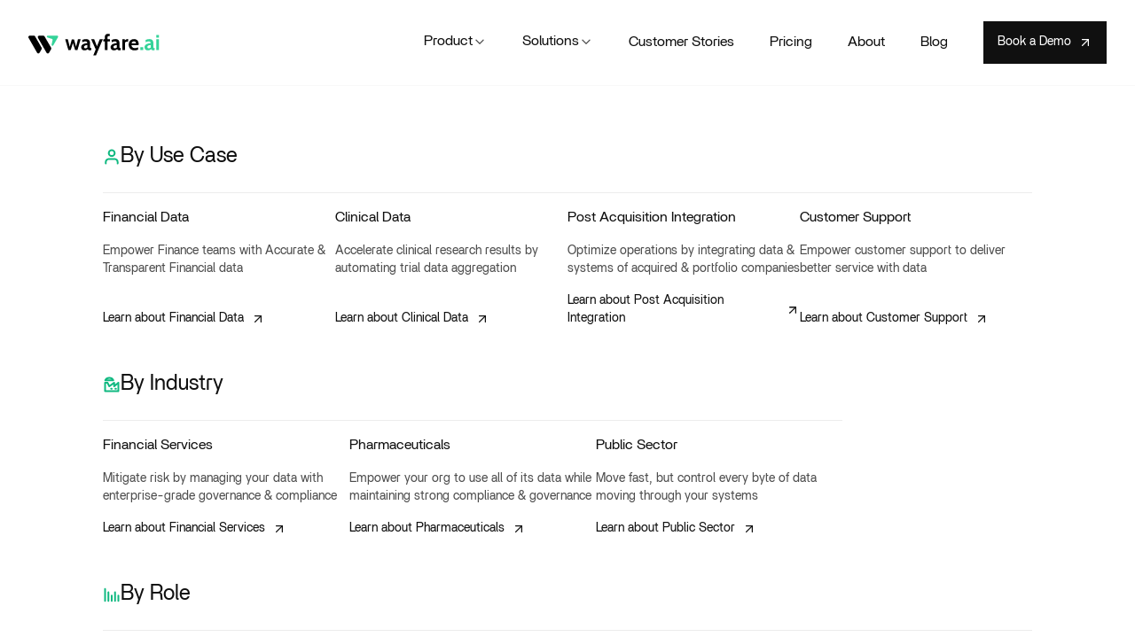

--- FILE ---
content_type: text/html; charset=utf-8
request_url: https://wayfare.ai/privacy
body_size: 19051
content:
<!DOCTYPE html><html dir="ltr" lang="en"><head><meta charset="UTF-8"><meta content="width=device-width,initial-scale=1" name="viewport"><link href="/sitemap-index.xml" rel="sitemap"><link href="/_astro/favicon.CXf68_Zt.ico" rel="shortcut icon"><link href="/_astro/favicon.CSn8JihN.svg" rel="icon" type="image/svg+xml"><link href="/_astro/favicon.CSn8JihN.svg" rel="mask-icon" color="#8D46E7"><link href="/_astro/apple-touch-icon.D_RB73JQ.png" rel="apple-touch-icon" sizes="180x180"><title>Privacy Policy — Wayfare</title><meta content="The Enterprise DataOS - enabling data driven digitalisation and innovation in enterprises." name="description"/><meta content="index,follow" name="robots"/><link href="https://wayfare.ai/privacy" rel="canonical"/><meta content="Privacy Policy" property="og:title"/><meta content="The Enterprise DataOS - enabling data driven digitalisation and innovation in enterprises." property="og:description"/><meta content="https://wayfare.ai/privacy" property="og:url"/><meta content="website" property="og:type"/><meta content="" property="og:image"/><meta content="en" property="og:locale"/><meta content="Wayfare.ai" property="og:site_name"/><meta content="summary_large_image" name="twitter:card"/><meta content="@wayfare" name="twitter:site"/><meta content="@wayfare" name="twitter:creator"/><meta content="IOgGaKUFfSAiPW4DyckN-AWaTp1KJoPLkkPMSq_BKMI" name="google-site-verification"><script src="https://www.googletagmanager.com/gtag/js?id=G-2FT7LQ5STY" type="text/partytown" async></script><script type="text/partytown">(function(){const id = "G-2FT7LQ5STY";

  window.dataLayer = window.dataLayer || [];
  function gtag() {
    window.dataLayer.push(arguments);
  }
  gtag("js", new Date());
  gtag("config", id);
})();</script><link href="/_astro/_slug_.DbWyS-08.css" rel="stylesheet"><style>#mobile-navbar[data-astro-cid-4wsjtibl]::backdrop,#product-dropdown[data-astro-cid-4wsjtibl]::backdrop,#solutions-dropdown[data-astro-cid-4wsjtibl]::backdrop{background-color:#10101099;top:96px}</style><script src="/_astro/hoisted.BnNb5YI9.js" type="module"></script><script src="/_astro/page.BD0oYJl4.js" type="module"></script><script>!function(t,e,n,r){(window.crossOriginIsolated||navigator.serviceWorker)&&((r=t[e]=Object.assign(t[e]||{},{lib:"/~partytown/",debug:!1}))[n]=(r[n]||[]).concat(["dataLayer.push"]))}(window,"partytown","forward");const t={preserveBehavior:!1},e=e=>{if("string"==typeof e)return[e,t];const[n,r=t]=e;return[n,{...t,...r}]},n=Object.freeze((t=>{const e=new Set;let n=[];do{Object.getOwnPropertyNames(n).forEach((t=>{"function"==typeof n[t]&&e.add(t)}))}while((n=Object.getPrototypeOf(n))!==Object.prototype);return Array.from(e)})());!function(t,r,o,i,a,s,c,d,l,p,u=t,f){function y(){f||(f=1,"/"==(c=(s.lib||"/~partytown/")+(s.debug?"debug/":""))[0]&&(l=r.querySelectorAll('script[type="text/partytown"]'),i!=t?i.dispatchEvent(new CustomEvent("pt1",{detail:t})):(d=setTimeout(h,(null==s?void 0:s.fallbackTimeout)||1e4),r.addEventListener("pt0",b),a?w(1):o.serviceWorker?o.serviceWorker.register(c+(s.swPath||"partytown-sw.js"),{scope:c}).then((function(t){t.active?w():t.installing&&t.installing.addEventListener("statechange",(function(t){"activated"==t.target.state&&w()}))}),console.error):h())))}function w(e){p=r.createElement(e?"script":"iframe"),t._pttab=Date.now(),e||(p.style.display="block",p.style.width="0",p.style.height="0",p.style.border="0",p.style.visibility="hidden",p.setAttribute("aria-hidden",!0)),p.src=c+"partytown-"+(e?"atomics.js?v=0.11.0":"sandbox-sw.html?"+t._pttab),r.querySelector(s.sandboxParent||"body").appendChild(p)}function h(n,o){for(b(),i==t&&(s.forward||[]).map((function(n){const[r]=e(n);delete t[r.split(".")[0]]})),n=0;n<l.length;n++)(o=r.createElement("script")).innerHTML=l[n].innerHTML,o.nonce=s.nonce,r.head.appendChild(o);p&&p.parentNode.removeChild(p)}function b(){clearTimeout(d)}s=t.partytown||{},i==t&&(s.forward||[]).map((function(r){const[o,{preserveBehavior:i}]=e(r);u=t,o.split(".").map((function(e,r,o){var a;u=u[o[r]]=r+1<o.length?u[o[r]]||(a=o[r+1],n.includes(a)?[]:{}):(()=>{let e=null;if(i){const{methodOrProperty:n,thisObject:r}=((t,e)=>{let n=t;for(let t=0;t<e.length-1;t+=1)n=n[e[t]];return{thisObject:n,methodOrProperty:e.length>0?n[e[e.length-1]]:void 0}})(t,o);"function"==typeof n&&(e=(...t)=>n.apply(r,...t))}return function(){let n;return e&&(n=e(arguments)),(t._ptf=t._ptf||[]).push(o,arguments),n}})()}))})),"complete"==r.readyState?y():(t.addEventListener("DOMContentLoaded",y),t.addEventListener("load",y))}(window,document,navigator,top,window.crossOriginIsolated),document.addEventListener("astro:before-swap",(t=>{let e=document.body.querySelector("iframe[src*='/~partytown/']");e&&t.newDocument.body.append(e)}))</script><style>[data-astro-transition-scope=astro-q4ulkoe5-1]{view-transition-name:astro-q4ulkoe5-1}@layer astro{::view-transition-old(astro-q4ulkoe5-1){animation:none;opacity:0;mix-blend-mode:normal}::view-transition-new(astro-q4ulkoe5-1){animation:none;mix-blend-mode:normal}::view-transition-group(astro-q4ulkoe5-1){animation:none}}[data-astro-transition-fallback=old] [data-astro-transition-scope=astro-q4ulkoe5-1],[data-astro-transition-fallback=old][data-astro-transition-scope=astro-q4ulkoe5-1]{animation:none;mix-blend-mode:normal}[data-astro-transition-fallback=new] [data-astro-transition-scope=astro-q4ulkoe5-1],[data-astro-transition-fallback=new][data-astro-transition-scope=astro-q4ulkoe5-1]{animation:none;mix-blend-mode:normal}</style><style>[data-astro-transition-scope=astro-vjivwn24-2]{view-transition-name:astro-vjivwn24-2}</style></head><body class="font-normal leading-base text-base antialiased bg-white text-gray-400 tracking-normal" data-astro-transition-scope="astro-vjivwn24-2"><header class="mx-auto px-4 w-full w-full bg-white border-[#F8F8F8] border-b desktop:px-2 flex-none overflow-hidden sticky tablet:px-10 top-0 z-40" data-astro-cid-4wsjtibl data-astro-transition-scope="astro-q4ulkoe5-1"><div class="flex mx-auto max-w-desktop-content h-24" data-astro-cid-4wsjtibl><a href="/" class="flex items-center" data-astro-cid-4wsjtibl aria-label="home page"><svg fill="none" height="30" viewBox="0 0 303 61" xmlns="http://www.w3.org/2000/svg"><title>Wayfare</title><path d="M66.2485 14.7933C67.8847 14.7933 68.9074 16.5645 68.0893 17.9815L57.1729 36.8892C55.9581 38.9934 52.7335 37.7416 53.2565 35.3688L55.6039 24.7204C55.8407 23.6461 55.2186 22.5685 54.1698 22.2365L43.7743 18.9451C41.4579 18.2117 41.9861 14.7933 44.4158 14.7933L66.2485 14.7933Z" fill="#34D399"></path><path d="M52.1665 45.7362C52.7556 44.7103 52.7531 43.4483 52.16 42.4247L37.0876 16.4136C36.4948 15.3907 35.4019 14.7609 34.2195 14.7609H24.8196C22.2687 14.7609 20.6738 17.5213 21.9482 19.7307L41.6968 53.9679C42.9737 56.1817 46.1702 56.1786 47.4428 53.9623L52.1665 45.7362Z" fill="black" clip-rule="evenodd" fill-rule="evenodd"></path><path d="M30.3658 45.7362C30.9492 44.7103 30.9467 43.4483 30.3594 42.4247L15.4348 16.4136C14.8478 15.3907 13.7656 14.7609 12.5948 14.7609H3.2871C0.761145 14.7609 -0.818095 17.5213 0.443849 19.7307L19.9988 53.9679C21.2632 56.1817 24.4283 56.1786 25.6885 53.9623L30.3658 45.7362Z" fill="black" clip-rule="evenodd" fill-rule="evenodd"></path><path d="M91.8 48L84.5 23H90.55L94.85 40.45L99.55 23.5H104.75L109.4 40.45L113.75 23H119.8L112.5 48H107.3L102.15 31.7L97 48H91.8ZM128.384 48.5C127.051 48.5 125.834 48.2083 124.734 47.625C123.634 47.025 122.759 46.1667 122.109 45.05C121.459 43.9333 121.134 42.5833 121.134 41C121.134 39.5833 121.459 38.375 122.109 37.375C122.776 36.3583 123.642 35.5167 124.709 34.85C125.792 34.1667 126.959 33.6333 128.209 33.25C129.476 32.85 130.717 32.5583 131.934 32.375C133.167 32.1917 134.251 32.0833 135.184 32.05C135.117 30.6167 134.751 29.575 134.084 28.925C133.417 28.275 132.284 27.95 130.684 27.95C129.567 27.95 128.476 28.1083 127.409 28.425C126.359 28.725 125.167 29.2 123.834 29.85L123.284 24.8C124.784 24.0667 126.284 23.5167 127.784 23.15C129.301 22.7833 130.834 22.6 132.384 22.6C134.251 22.6 135.859 22.9333 137.209 23.6C138.559 24.2667 139.601 25.3417 140.334 26.825C141.067 28.2917 141.434 30.2333 141.434 32.65V39.4C141.434 40.65 141.492 41.5583 141.609 42.125C141.726 42.675 141.942 43.025 142.259 43.175C142.576 43.325 143.034 43.4 143.634 43.4H144.434L143.884 48.5H141.634C140.701 48.5 139.867 48.375 139.134 48.125C138.417 47.8917 137.801 47.5583 137.284 47.125C136.767 46.6917 136.351 46.1833 136.034 45.6C135.217 46.5167 134.109 47.2333 132.709 47.75C131.326 48.25 129.884 48.5 128.384 48.5ZM130.984 43.75C131.534 43.75 132.217 43.6083 133.034 43.325C133.851 43.025 134.584 42.5667 135.234 41.95V36.25C134.067 36.3 132.901 36.4917 131.734 36.825C130.567 37.1583 129.592 37.65 128.809 38.3C128.026 38.95 127.634 39.7667 127.634 40.75C127.634 41.7667 127.901 42.525 128.434 43.025C128.967 43.5083 129.817 43.75 130.984 43.75ZM148.861 60.1L154.411 46.35L144.011 23H150.911L157.311 39.1L163.811 23H170.711L155.061 60.1H148.861ZM175.216 48V28.1H171.666L172.216 23H175.216V17.7C175.216 15.5 175.866 13.75 177.166 12.45C178.483 11.15 180.366 10.5 182.816 10.5C183.616 10.5 184.35 10.5417 185.016 10.625C185.7 10.7083 186.316 10.8167 186.866 10.95L186.316 15.95C186.066 15.8667 185.791 15.8083 185.491 15.775C185.191 15.725 184.816 15.7 184.366 15.7C183.466 15.7 182.75 15.9417 182.216 16.425C181.683 16.9083 181.416 17.7 181.416 18.8V23H186.916V28.1H181.416V48H175.216ZM195.913 48.5C194.58 48.5 193.363 48.2083 192.263 47.625C191.163 47.025 190.288 46.1667 189.638 45.05C188.988 43.9333 188.663 42.5833 188.663 41C188.663 39.5833 188.988 38.375 189.638 37.375C190.305 36.3583 191.172 35.5167 192.238 34.85C193.322 34.1667 194.488 33.6333 195.738 33.25C197.005 32.85 198.247 32.5583 199.463 32.375C200.697 32.1917 201.78 32.0833 202.713 32.05C202.647 30.6167 202.28 29.575 201.613 28.925C200.947 28.275 199.813 27.95 198.213 27.95C197.097 27.95 196.005 28.1083 194.938 28.425C193.888 28.725 192.697 29.2 191.363 29.85L190.813 24.8C192.313 24.0667 193.813 23.5167 195.313 23.15C196.83 22.7833 198.363 22.6 199.913 22.6C201.78 22.6 203.388 22.9333 204.738 23.6C206.088 24.2667 207.13 25.3417 207.863 26.825C208.597 28.2917 208.963 30.2333 208.963 32.65V39.4C208.963 40.65 209.022 41.5583 209.138 42.125C209.255 42.675 209.472 43.025 209.788 43.175C210.105 43.325 210.563 43.4 211.163 43.4H211.963L211.413 48.5H209.163C208.23 48.5 207.397 48.375 206.663 48.125C205.947 47.8917 205.33 47.5583 204.813 47.125C204.297 46.6917 203.88 46.1833 203.563 45.6C202.747 46.5167 201.638 47.2333 200.238 47.75C198.855 48.25 197.413 48.5 195.913 48.5ZM198.513 43.75C199.063 43.75 199.747 43.6083 200.563 43.325C201.38 43.025 202.113 42.5667 202.763 41.95V36.25C201.597 36.3 200.43 36.4917 199.263 36.825C198.097 37.1583 197.122 37.65 196.338 38.3C195.555 38.95 195.163 39.7667 195.163 40.75C195.163 41.7667 195.43 42.525 195.963 43.025C196.497 43.5083 197.347 43.75 198.513 43.75ZM215.416 48V23H221.216L221.366 25.65C221.999 24.95 222.891 24.25 224.041 23.55C225.191 22.85 226.449 22.5 227.816 22.5C228.216 22.5 228.582 22.5333 228.916 22.6L228.466 28.7C228.099 28.6 227.732 28.5333 227.366 28.5C227.016 28.4667 226.666 28.45 226.316 28.45C225.266 28.45 224.307 28.6917 223.441 29.175C222.574 29.6583 221.966 30.25 221.616 30.95V48H215.416ZM243.53 48.5C240.513 48.5 237.997 47.9 235.98 46.7C233.98 45.4833 232.48 43.8833 231.48 41.9C230.48 39.9 229.98 37.7167 229.98 35.35C229.98 33.0667 230.447 30.9583 231.38 29.025C232.33 27.0917 233.713 25.5417 235.53 24.375C237.347 23.1917 239.563 22.6 242.18 22.6C244.58 22.6 246.58 23.0917 248.18 24.075C249.78 25.0583 250.98 26.375 251.78 28.025C252.58 29.6583 252.98 31.4667 252.98 33.45C252.98 34 252.947 34.5583 252.88 35.125C252.813 35.675 252.713 36.25 252.58 36.85H236.43C236.663 38.4 237.147 39.6583 237.88 40.625C238.63 41.575 239.538 42.275 240.605 42.725C241.688 43.175 242.847 43.4 244.08 43.4C245.53 43.4 246.88 43.2167 248.13 42.85C249.38 42.4667 250.53 41.9667 251.58 41.35L251.88 46.6C250.93 47.1 249.747 47.5417 248.33 47.925C246.913 48.3083 245.313 48.5 243.53 48.5ZM236.58 32.65H246.68C246.68 31.9 246.538 31.15 246.255 30.4C245.972 29.6333 245.497 28.9917 244.83 28.475C244.18 27.9583 243.297 27.7 242.18 27.7C240.58 27.7 239.322 28.1667 238.405 29.1C237.488 30.0333 236.88 31.2167 236.58 32.65Z" fill="black"></path><path d="M256.613 48V41.2H263.113V48H256.613ZM273.696 48.5C272.363 48.5 271.146 48.2083 270.046 47.625C268.946 47.025 268.071 46.1667 267.421 45.05C266.771 43.9333 266.446 42.5833 266.446 41C266.446 39.5833 266.771 38.375 267.421 37.375C268.088 36.3583 268.955 35.5167 270.021 34.85C271.105 34.1667 272.271 33.6333 273.521 33.25C274.788 32.85 276.03 32.5583 277.246 32.375C278.48 32.1917 279.563 32.0833 280.496 32.05C280.43 30.6167 280.063 29.575 279.396 28.925C278.73 28.275 277.596 27.95 275.996 27.95C274.88 27.95 273.788 28.1083 272.721 28.425C271.671 28.725 270.48 29.2 269.146 29.85L268.596 24.8C270.096 24.0667 271.596 23.5167 273.096 23.15C274.613 22.7833 276.146 22.6 277.696 22.6C279.563 22.6 281.171 22.9333 282.521 23.6C283.871 24.2667 284.913 25.3417 285.646 26.825C286.38 28.2917 286.746 30.2333 286.746 32.65V39.4C286.746 40.65 286.805 41.5583 286.921 42.125C287.038 42.675 287.255 43.025 287.571 43.175C287.888 43.325 288.346 43.4 288.946 43.4H289.746L289.196 48.5H286.946C286.013 48.5 285.18 48.375 284.446 48.125C283.73 47.8917 283.113 47.5583 282.596 47.125C282.08 46.6917 281.663 46.1833 281.346 45.6C280.53 46.5167 279.421 47.2333 278.021 47.75C276.638 48.25 275.196 48.5 273.696 48.5ZM276.296 43.75C276.846 43.75 277.53 43.6083 278.346 43.325C279.163 43.025 279.896 42.5667 280.546 41.95V36.25C279.38 36.3 278.213 36.4917 277.046 36.825C275.88 37.1583 274.905 37.65 274.121 38.3C273.338 38.95 272.946 39.7667 272.946 40.75C272.946 41.7667 273.213 42.525 273.746 43.025C274.28 43.5083 275.13 43.75 276.296 43.75ZM293.199 48V23H299.399V48H293.199ZM293.199 19.2V13H299.399V19.2H293.199Z" fill="#34D399"></path></svg></a><nav aria-label="Main navigation" class="h-full items-center desktop:flex hidden ml-auto" data-astro-cid-4wsjtibl><ul class="flex items-center h-full space-x-10" data-astro-cid-4wsjtibl><li class="h-full" data-astro-cid-4wsjtibl><button class="flex items-center gap-2 [&[data-open=&quot;true&quot;]>svg]:rotate-180 border-b-2 border-transparent data-[open=&quot;true&quot;]:border-dark-primary h-full text-dark-primary" data-astro-cid-4wsjtibl id="product" popovertarget="product-dropdown" type="button">Product <svg fill="none" height="16" viewBox="0 0 20 20" xmlns="http://www.w3.org/2000/svg" width="16"><path d="M5 7.875L10 12.875L15 7.875" stroke-linecap="round" stroke-linejoin="round" stroke-width="1.66667" stroke="#4D4D4D"></path></svg></button></li><li class="h-full" data-astro-cid-4wsjtibl><button class="flex items-center gap-2 [&[data-open=&quot;true&quot;]>svg]:rotate-180 border-b-2 border-transparent data-[open=&quot;true&quot;]:border-dark-primary h-full text-dark-primary" data-astro-cid-4wsjtibl id="solutions" popovertarget="solutions-dropdown" type="button">Solutions <svg fill="none" height="16" viewBox="0 0 20 20" xmlns="http://www.w3.org/2000/svg" width="16"><path d="M5 7.875L10 12.875L15 7.875" stroke-linecap="round" stroke-linejoin="round" stroke-width="1.66667" stroke="#4D4D4D"></path></svg></button></li><li data-astro-cid-4wsjtibl><a href="/customer-stories" class="font-normal text-dark-primary leading-base text-base" data-astro-cid-4wsjtibl>Customer Stories</a></li><li data-astro-cid-4wsjtibl><a href="/pricing" class="font-normal text-dark-primary leading-base text-base" data-astro-cid-4wsjtibl>Pricing</a></li><li data-astro-cid-4wsjtibl><a href="/about" class="font-normal text-dark-primary leading-base text-base" data-astro-cid-4wsjtibl>About</a></li><li data-astro-cid-4wsjtibl><a href="/blog" class="font-normal text-dark-primary leading-base text-base" data-astro-cid-4wsjtibl>Blog</a></li></ul></nav><div class="desktop:flex hidden items-center ml-10" data-astro-cid-4wsjtibl><a href="/book-demo" class="block w-fit"><button class="font-normal leading-sm text-sm text-white cursor-pointer flex items-center text-nowrap transition-colors bg-dark-primary h-12 hover:bg-[#413E3E] px-4"><p class="mr-2">Book a Demo</p><svg fill="none" height="16" viewBox="0 0 16 16" xmlns="http://www.w3.org/2000/svg" width="16"><path d="M4.66699 11.3333L11.3337 4.66663" stroke-linecap="round" stroke-linejoin="round" stroke-width="1.33333" class="stroke-current"></path><path d="M4.66699 4.66663H11.3337V11.3333" stroke-linecap="round" stroke-linejoin="round" stroke-width="1.33333" class="stroke-current"></path></svg></button></a></div><div class="flex items-center desktop:hidden ml-auto" data-astro-cid-4wsjtibl><button data-astro-cid-4wsjtibl popovertarget="mobile-navbar" type="button"><svg fill="none" height="24" viewBox="0 0 24 24" xmlns="http://www.w3.org/2000/svg" width="24"><path d="M3 12H21" stroke-linecap="round" stroke-linejoin="round" stroke-width="2" stroke="#101010"></path><path d="M3 6H21" stroke-linecap="round" stroke-linejoin="round" stroke-width="2" stroke="#101010"></path><path d="M3 18H21" stroke-linecap="round" stroke-linejoin="round" stroke-width="2" stroke="#101010"></path></svg></button></div></div></header><div class="w-screen absolute inset-[unset] p-0 top-0 desktop:hidden" data-astro-cid-4wsjtibl id="mobile-navbar" popover><div class="w-screen bg-white fixed overflow-y-auto top-24 z-50 h-[calc(100vh-92px)]"><details class="group"><summary class="flex items-center cursor-pointer h-14 justify-between p-4 border-b border-gray-200"><h5 class="font-normal text-dark-primary leading-base text-base">Product</h5><div class="flex items-center h-6 justify-center w-6"><svg fill="none" height="20" viewBox="0 0 20 20" xmlns="http://www.w3.org/2000/svg" width="20" class="group-open:rotate-180"><path d="M5 7.875L10 12.875L15 7.875" stroke-linecap="round" stroke-linejoin="round" stroke-width="1.66667" stroke="#4D4D4D"></path></svg></div></summary><div class="border-gray-200 border-b bg-gray-100 pb-4 px-6 space-y-8"><div class="border-gray-200 border-t pt-4 first:border-0"><div class="flex items-center gap-2 mb-4"><svg fill="none" height="16" viewBox="0 0 16 16" xmlns="http://www.w3.org/2000/svg" width="16"><g clip-path="url(#clip0_435_3256)"><path d="M6.66675 0.666668H0.666748V6.66667H6.66675V0.666668Z" stroke-linecap="round" stroke-linejoin="round" stroke-width="1.5" stroke="#212121"></path><path d="M9.3335 6.66667L15.3335 6.66667L15.3335 0.666668L9.3335 0.666668L9.3335 6.66667Z" stroke-linecap="round" stroke-linejoin="round" stroke-width="1.5" stroke="#212121"></path><path d="M6.66675 9.33334H0.666748V15.3333H6.66675V9.33334Z" stroke-linecap="round" stroke-linejoin="round" stroke-width="1.5" stroke="#212121"></path><path d="M9.3335 15.3333L15.3335 15.3333L15.3335 9.33334L9.3335 9.33334L9.3335 15.3333Z" stroke-linecap="round" stroke-linejoin="round" stroke-width="1.5" stroke="#212121"></path></g><defs><clipPath id="clip0_435_3256"><rect fill="white" height="16" width="16"></rect></clipPath></defs></svg><h5 class="font-normal text-dark-primary leading-base text-base">Overview</h5></div><p class="font-normal leading-sm text-sm text-gray-400 mb-4">Wayfare makes it easy to get all your data in one place, keep it fresh, and stay within budget every time it needs to move again.</p><a href="/overview" class="font-normal leading-sm text-sm flex items-center text-dark-primary" data-astro-prefetch><p class="mr-2" title="Learn More">Learn More</p><svg fill="none" height="16" viewBox="0 0 16 16" xmlns="http://www.w3.org/2000/svg" width="16"><path d="M4.66699 11.3333L11.3337 4.66663" stroke-linecap="round" stroke-linejoin="round" stroke-width="1.33333" class="stroke-current"></path><path d="M4.66699 4.66663H11.3337V11.3333" stroke-linecap="round" stroke-linejoin="round" stroke-width="1.33333" class="stroke-current"></path></svg></a></div><div class="border-gray-200 border-t pt-4 first:border-0"><div class="flex items-center gap-2 mb-4"><svg fill="none" height="16" viewBox="0 0 24 24" xmlns="http://www.w3.org/2000/svg" width="16"><g clip-path="url(#clip0_509_2797)"><path d="M7 5V8L10 11V23" stroke-linecap="round" stroke-linejoin="round" stroke-width="2" stroke="#212121"></path><path d="M3 14V17L6 20V23" stroke-linecap="round" stroke-linejoin="round" stroke-width="2" stroke="#212121"></path><path d="M21 14V17L18 20V23" stroke-linecap="round" stroke-linejoin="round" stroke-width="2" stroke="#212121"></path><path d="M17 5V8L14 11V23" stroke-linecap="round" stroke-linejoin="round" stroke-width="2" stroke="#212121"></path><path d="M3 14C4.10457 14 5 13.1046 5 12C5 10.8954 4.10457 10 3 10C1.89543 10 1 10.8954 1 12C1 13.1046 1.89543 14 3 14Z" stroke-linecap="round" stroke-linejoin="round" stroke-width="2" stroke="#212121"></path><path d="M21 14C22.1046 14 23 13.1046 23 12C23 10.8954 22.1046 10 21 10C19.8954 10 19 10.8954 19 12C19 13.1046 19.8954 14 21 14Z" stroke-linecap="round" stroke-linejoin="round" stroke-width="2" stroke="#212121"></path><path d="M7 5C8.10457 5 9 4.10457 9 3C9 1.89543 8.10457 1 7 1C5.89543 1 5 1.89543 5 3C5 4.10457 5.89543 5 7 5Z" stroke-linecap="round" stroke-linejoin="round" stroke-width="2" stroke="#212121"></path><path d="M17 5C18.1046 5 19 4.10457 19 3C19 1.89543 18.1046 1 17 1C15.8954 1 15 1.89543 15 3C15 4.10457 15.8954 5 17 5Z" stroke-linecap="round" stroke-linejoin="round" stroke-width="2" stroke="#212121"></path></g><defs><clipPath id="clip0_509_2797"><rect fill="white" height="24" width="24"></rect></clipPath></defs></svg><h5 class="font-normal text-dark-primary leading-base text-base">Data Integration</h5></div><p class="font-normal leading-sm text-sm text-gray-400 mb-4">Wayfare makes it easy to get all your data in one place, keep it fresh, and stay within budget every time it needs to move again.</p><a href="/data-integration" class="font-normal leading-sm text-sm flex items-center text-dark-primary" data-astro-prefetch><p class="mr-2" title="Learn about Data Integration">Learn about Data Integration</p><svg fill="none" height="16" viewBox="0 0 16 16" xmlns="http://www.w3.org/2000/svg" width="16"><path d="M4.66699 11.3333L11.3337 4.66663" stroke-linecap="round" stroke-linejoin="round" stroke-width="1.33333" class="stroke-current"></path><path d="M4.66699 4.66663H11.3337V11.3333" stroke-linecap="round" stroke-linejoin="round" stroke-width="1.33333" class="stroke-current"></path></svg></a></div><div class="border-gray-200 border-t pt-4 first:border-0"><div class="flex items-center gap-2 mb-4"><svg fill="none" height="16" viewBox="0 0 16 16" xmlns="http://www.w3.org/2000/svg" width="16"><g clip-path="url(#clip0_673_1964)"><path d="M7.05196 2.66663C6.74564 1.96476 6.20699 1.38977 5.52658 1.03834C4.84618 0.686915 4.06552 0.580482 3.31588 0.736943C2.56623 0.893403 1.89332 1.30321 1.41029 1.89747C0.927258 2.49172 0.663574 3.23416 0.663574 3.99996C0.663574 4.76576 0.927258 5.50821 1.41029 6.10246C1.89332 6.69671 2.56623 7.10652 3.31588 7.26298C4.06552 7.41945 4.84618 7.31301 5.52658 6.96158C6.20699 6.61016 6.74564 6.03517 7.05196 5.3333H9.99996L11.3333 6.66663L12.6666 5.3333H14L14.6666 2.66663H7.05196Z" stroke-linecap="round" stroke-linejoin="round" stroke-width="1.5" stroke="#101010"></path><path d="M3.99984 5.33329C4.73622 5.33329 5.33317 4.73634 5.33317 3.99996C5.33317 3.26358 4.73622 2.66663 3.99984 2.66663C3.26346 2.66663 2.6665 3.26358 2.6665 3.99996C2.6665 4.73634 3.26346 5.33329 3.99984 5.33329Z" fill="#101010"></path><path d="M3.99972 10V12L2.94238 13.0573" stroke-linecap="round" stroke-linejoin="round" stroke-width="1.5" stroke="#101010"></path><path d="M12 10V12L13.0593 13.0593" stroke-linecap="round" stroke-linejoin="round" stroke-width="1.5" stroke="#101010"></path><path d="M1.99984 15.3333C2.73622 15.3333 3.33317 14.7363 3.33317 14C3.33317 13.2636 2.73622 12.6666 1.99984 12.6666C1.26346 12.6666 0.666504 13.2636 0.666504 14C0.666504 14.7363 1.26346 15.3333 1.99984 15.3333Z" stroke-linecap="round" stroke-linejoin="round" stroke-width="1.5" stroke="#101010"></path><path d="M7.99984 15.3333C8.73622 15.3333 9.33317 14.7363 9.33317 14C9.33317 13.2636 8.73622 12.6666 7.99984 12.6666C7.26346 12.6666 6.6665 13.2636 6.6665 14C6.6665 14.7363 7.26346 15.3333 7.99984 15.3333Z" stroke-linecap="round" stroke-linejoin="round" stroke-width="1.5" stroke="#101010"></path><path d="M13.9998 15.3333C14.7362 15.3333 15.3332 14.7363 15.3332 14C15.3332 13.2636 14.7362 12.6666 13.9998 12.6666C13.2635 12.6666 12.6665 13.2636 12.6665 14C12.6665 14.7363 13.2635 15.3333 13.9998 15.3333Z" stroke-linecap="round" stroke-linejoin="round" stroke-width="1.5" stroke="#101010"></path><path d="M8 12.6667V8" stroke-linecap="round" stroke-linejoin="round" stroke-width="1.5" stroke="#101010"></path></g><defs><clipPath id="clip0_673_1964"><rect fill="white" height="16" width="16"></rect></clipPath></defs></svg><h5 class="font-normal text-dark-primary leading-base text-base">Data Governance</h5></div><p class="font-normal leading-sm text-sm text-gray-400 mb-4">Apply enterprise governance principles to your data at scale - in a way that still enables everyone to get work done.</p><a href="/data-governance" class="font-normal leading-sm text-sm flex items-center text-dark-primary" data-astro-prefetch><p class="mr-2" title="Learn about Data Governance">Learn about Data Governance</p><svg fill="none" height="16" viewBox="0 0 16 16" xmlns="http://www.w3.org/2000/svg" width="16"><path d="M4.66699 11.3333L11.3337 4.66663" stroke-linecap="round" stroke-linejoin="round" stroke-width="1.33333" class="stroke-current"></path><path d="M4.66699 4.66663H11.3337V11.3333" stroke-linecap="round" stroke-linejoin="round" stroke-width="1.33333" class="stroke-current"></path></svg></a></div><div class="border-gray-200 border-t pt-4 first:border-0"><div class="flex items-center gap-2 mb-4"><svg fill="none" height="16" viewBox="0 0 16 16" xmlns="http://www.w3.org/2000/svg" width="16"><g clip-path="url(#clip0_673_2055)"><path d="M6.66683 1.33331H1.3335V3.99998H6.66683V1.33331Z" stroke-linecap="round" stroke-linejoin="round" stroke-width="1.5" stroke="#212121"></path><path d="M6.66683 12H1.3335V14.6667H6.66683V12Z" stroke-linecap="round" stroke-linejoin="round" stroke-width="1.5" stroke="#212121"></path><path d="M4 6V10" stroke-linecap="round" stroke-linejoin="round" stroke-width="1.5" stroke="#212121"></path><path d="M8.66699 2.66663H11.3337V3.99996" stroke-linecap="round" stroke-linejoin="round" stroke-width="1.5" stroke="#212121"></path><path d="M8.66699 13.3333H11.3337V12" stroke-linecap="round" stroke-linejoin="round" stroke-width="1.5" stroke="#212121"></path><path d="M8 8L11.3333 6L14.6667 8L11.3333 10L8 8Z" stroke-linecap="round" stroke-linejoin="round" stroke-width="1.5" stroke="#212121"></path></g><defs><clipPath id="clip0_673_2055"><rect fill="white" height="16" width="16"></rect></clipPath></defs></svg><h5 class="font-normal text-dark-primary leading-base text-base">Data Lineage</h5></div><p class="font-normal leading-sm text-sm text-gray-400 mb-4">Track every single touchpoint with your data to know, with certainty, how it got to its current state.</p><a href="/data-lineage" class="font-normal leading-sm text-sm flex items-center text-dark-primary" data-astro-prefetch><p class="mr-2" title="Learn about Data Lineage">Learn about Data Lineage</p><svg fill="none" height="16" viewBox="0 0 16 16" xmlns="http://www.w3.org/2000/svg" width="16"><path d="M4.66699 11.3333L11.3337 4.66663" stroke-linecap="round" stroke-linejoin="round" stroke-width="1.33333" class="stroke-current"></path><path d="M4.66699 4.66663H11.3337V11.3333" stroke-linecap="round" stroke-linejoin="round" stroke-width="1.33333" class="stroke-current"></path></svg></a></div><div class="border-gray-200 border-t pt-4 first:border-0"><div class="flex items-center gap-2 mb-4"><svg fill="none" height="16" viewBox="0 0 24 24" xmlns="http://www.w3.org/2000/svg" width="16"><path d="M2 4L7 6.5L12 4" stroke-linecap="round" stroke-linejoin="round" stroke-width="2" class="stroke-current"></path><path d="M12 4L7 1.5L2 4V10.5L7 13L12 10.5V4Z" stroke-linecap="round" stroke-linejoin="round" stroke-width="2" class="stroke-current"></path><path d="M7 6.5V13" stroke-linecap="round" stroke-linejoin="round" stroke-width="2" class="stroke-current"></path><path d="M12 4L17 6.5L22 4" stroke-linecap="round" stroke-linejoin="round" stroke-width="2" class="stroke-current"></path><path d="M22 4L17 1.5L12 4V10.5L17 13L22 10.5V4Z" stroke-linecap="round" stroke-linejoin="round" stroke-width="2" class="stroke-current"></path><path d="M17 6.5V13" stroke-linecap="round" stroke-linejoin="round" stroke-width="2" class="stroke-current"></path><path d="M7 13L12 15.5L17 13" stroke-linecap="round" stroke-linejoin="round" stroke-width="2" class="stroke-current"></path><path d="M12 15.5V22" stroke-linecap="round" stroke-linejoin="round" stroke-width="2" class="stroke-current"></path><path d="M17 13L12 10.5L7 13V19.5L12 22L17 19.5V13Z" stroke-linecap="round" stroke-linejoin="round" stroke-width="2" class="stroke-current"></path></svg><h5 class="font-normal text-dark-primary leading-base text-base">Data Transformation</h5></div><p class="font-normal leading-sm text-sm text-gray-400 mb-4">Get a dedicated GitOps-for-data solution with the industry&#39;s leading data transformation tool - dbt.</p><a href="/data-transformation" class="font-normal leading-sm text-sm flex items-center text-dark-primary" data-astro-prefetch><p class="mr-2" title="Learn about Data Transformation">Learn about Data Transformation</p><svg fill="none" height="16" viewBox="0 0 16 16" xmlns="http://www.w3.org/2000/svg" width="16"><path d="M4.66699 11.3333L11.3337 4.66663" stroke-linecap="round" stroke-linejoin="round" stroke-width="1.33333" class="stroke-current"></path><path d="M4.66699 4.66663H11.3337V11.3333" stroke-linecap="round" stroke-linejoin="round" stroke-width="1.33333" class="stroke-current"></path></svg></a></div><div class="border-gray-200 border-t pt-4 first:border-0"><div class="flex items-center gap-2 mb-4"><svg fill="none" height="16" viewBox="0 0 24 24" xmlns="http://www.w3.org/2000/svg" width="16"><g clip-path="url(#clip0_509_4307)"><path d="M6 12L10 16L18 8" stroke-linecap="round" stroke-linejoin="round" stroke-width="2" stroke="#212121"></path><path d="M12 23C18.0751 23 23 18.0751 23 12C23 5.92487 18.0751 1 12 1C5.92487 1 1 5.92487 1 12C1 18.0751 5.92487 23 12 23Z" stroke-linecap="round" stroke-linejoin="round" stroke-width="2" stroke="#212121"></path></g><defs><clipPath id="clip0_509_4307"><rect fill="white" height="24" width="24"></rect></clipPath></defs></svg><h5 class="font-normal text-dark-primary leading-base text-base">Data Quality</h5></div><p class="font-normal leading-sm text-sm text-gray-400 mb-4">Make sure you rely on rock-solid truths and automatically document every change your data undergoes.</p><a href="/data-quality" class="font-normal leading-sm text-sm flex items-center text-dark-primary" data-astro-prefetch><p class="mr-2" title="Learn about Data Quality">Learn about Data Quality</p><svg fill="none" height="16" viewBox="0 0 16 16" xmlns="http://www.w3.org/2000/svg" width="16"><path d="M4.66699 11.3333L11.3337 4.66663" stroke-linecap="round" stroke-linejoin="round" stroke-width="1.33333" class="stroke-current"></path><path d="M4.66699 4.66663H11.3337V11.3333" stroke-linecap="round" stroke-linejoin="round" stroke-width="1.33333" class="stroke-current"></path></svg></a></div><div class="border-gray-200 border-t pt-4 first:border-0"><div class="flex items-center gap-2 mb-4"><svg fill="none" height="16" viewBox="0 0 24 24" xmlns="http://www.w3.org/2000/svg" width="16"><path d="M16 12H8V17H16V12Z" stroke-linecap="round" stroke-linejoin="round" stroke-width="2" class="stroke-current"></path><path d="M10 12V9C10.0016 8.47005 10.2128 7.96227 10.5875 7.58753C10.9623 7.2128 11.4701 7.00158 12 7C12.5299 7.00158 13.0377 7.2128 13.4125 7.58753C13.7872 7.96227 13.9984 8.47005 14 9V12" stroke-linecap="round" stroke-linejoin="round" stroke-width="2" class="stroke-current"></path><path d="M21 14C21 16.3869 20.0518 18.6761 18.364 20.364C16.6761 22.0518 14.3869 23 12 23C9.61305 23 7.32387 22.0518 5.63604 20.364C3.94821 18.6761 3 16.3869 3 14V4L12 2L21 4V14Z" stroke-linecap="round" stroke-linejoin="round" stroke-width="2" class="stroke-current"></path></svg><h5 class="font-normal text-dark-primary leading-base text-base">Data Security &amp; Privacy</h5></div><p class="font-normal leading-sm text-sm text-gray-400 mb-4">Bank-grade data protection controls that go beyond secret management.</p><a href="/data-security-and-privacy" class="font-normal leading-sm text-sm flex items-center text-dark-primary" data-astro-prefetch><p class="mr-2" title="Learn about Data Security &#38; Privacy">Learn about Data Security &amp; Privacy</p><svg fill="none" height="16" viewBox="0 0 16 16" xmlns="http://www.w3.org/2000/svg" width="16"><path d="M4.66699 11.3333L11.3337 4.66663" stroke-linecap="round" stroke-linejoin="round" stroke-width="1.33333" class="stroke-current"></path><path d="M4.66699 4.66663H11.3337V11.3333" stroke-linecap="round" stroke-linejoin="round" stroke-width="1.33333" class="stroke-current"></path></svg></a></div><div class="border-gray-200 border-t pt-4 first:border-0"><div class="flex items-center gap-2 mb-4"><svg fill="none" height="16" viewBox="0 0 24 24" xmlns="http://www.w3.org/2000/svg" width="16"><path d="M12 5V10" stroke-linecap="round" stroke-linejoin="round" stroke-width="2" class="stroke-current"></path><path d="M12 14V19" stroke-linecap="round" stroke-linejoin="round" stroke-width="2" class="stroke-current"></path><path d="M5.74219 6.51998L10.2572 3.97998" stroke-linecap="round" stroke-linejoin="round" stroke-width="2" class="stroke-current"></path><path d="M18.2582 6.51998L13.7432 3.97998" stroke-linecap="round" stroke-linejoin="round" stroke-width="2" class="stroke-current"></path><path d="M5.74219 17.48L10.2572 20.02" stroke-linecap="round" stroke-linejoin="round" stroke-width="2" class="stroke-current"></path><path d="M18.2582 17.48L13.7432 20.02" stroke-linecap="round" stroke-linejoin="round" stroke-width="2" class="stroke-current"></path><path d="M4 9.5V14.5" stroke-linecap="round" stroke-linejoin="round" stroke-width="2" class="stroke-current"></path><path d="M20 9.5V14.5" stroke-linecap="round" stroke-linejoin="round" stroke-width="2" class="stroke-current"></path><path d="M10.2582 11.02L5.74121 8.479" stroke-linecap="round" stroke-linejoin="round" stroke-width="2" class="stroke-current"></path><path d="M13.7432 11.019L18.2572 8.47998" stroke-linecap="round" stroke-linejoin="round" stroke-width="2" class="stroke-current"></path><path d="M10.2582 12.98L5.74121 15.521" stroke-linecap="round" stroke-linejoin="round" stroke-width="2" class="stroke-current"></path><path d="M13.7432 12.981L18.2572 15.52" stroke-linecap="round" stroke-linejoin="round" stroke-width="2" class="stroke-current"></path><path d="M4 18.5C5.10457 18.5 6 17.6046 6 16.5C6 15.3954 5.10457 14.5 4 14.5C2.89543 14.5 2 15.3954 2 16.5C2 17.6046 2.89543 18.5 4 18.5Z" stroke-linecap="round" stroke-linejoin="round" stroke-width="2" class="stroke-current"></path><path d="M4 9.5C5.10457 9.5 6 8.60457 6 7.5C6 6.39543 5.10457 5.5 4 5.5C2.89543 5.5 2 6.39543 2 7.5C2 8.60457 2.89543 9.5 4 9.5Z" stroke-linecap="round" stroke-linejoin="round" stroke-width="2" class="stroke-current"></path><path d="M20 18.5C21.1046 18.5 22 17.6046 22 16.5C22 15.3954 21.1046 14.5 20 14.5C18.8954 14.5 18 15.3954 18 16.5C18 17.6046 18.8954 18.5 20 18.5Z" stroke-linecap="round" stroke-linejoin="round" stroke-width="2" class="stroke-current"></path><path d="M20 9.5C21.1046 9.5 22 8.60457 22 7.5C22 6.39543 21.1046 5.5 20 5.5C18.8954 5.5 18 6.39543 18 7.5C18 8.60457 18.8954 9.5 20 9.5Z" stroke-linecap="round" stroke-linejoin="round" stroke-width="2" class="stroke-current"></path><path d="M12 14C13.1046 14 14 13.1046 14 12C14 10.8954 13.1046 10 12 10C10.8954 10 10 10.8954 10 12C10 13.1046 10.8954 14 12 14Z" stroke-linecap="round" stroke-linejoin="round" stroke-width="2" class="stroke-current"></path><path d="M12 5C13.1046 5 14 4.10457 14 3C14 1.89543 13.1046 1 12 1C10.8954 1 10 1.89543 10 3C10 4.10457 10.8954 5 12 5Z" stroke-linecap="round" stroke-linejoin="round" stroke-width="2" class="stroke-current"></path><path d="M12 23C13.1046 23 14 22.1046 14 21C14 19.8954 13.1046 19 12 19C10.8954 19 10 19.8954 10 21C10 22.1046 10.8954 23 12 23Z" stroke-linecap="round" stroke-linejoin="round" stroke-width="2" class="stroke-current"></path></svg><h5 class="font-normal text-dark-primary leading-base text-base">Data Activation</h5></div><p class="font-normal leading-sm text-sm text-gray-400 mb-4">Wayfare&#39;s built-in Reverse ETL solution gets your data ready for BI, ML and AI usage in minutes.</p><a href="/data-activation" class="font-normal leading-sm text-sm flex items-center text-dark-primary" data-astro-prefetch><p class="mr-2" title="Learn about Data Activation">Learn about Data Activation</p><svg fill="none" height="16" viewBox="0 0 16 16" xmlns="http://www.w3.org/2000/svg" width="16"><path d="M4.66699 11.3333L11.3337 4.66663" stroke-linecap="round" stroke-linejoin="round" stroke-width="1.33333" class="stroke-current"></path><path d="M4.66699 4.66663H11.3337V11.3333" stroke-linecap="round" stroke-linejoin="round" stroke-width="1.33333" class="stroke-current"></path></svg></a></div></div></details><details class="group"><summary class="flex items-center cursor-pointer h-14 justify-between p-4 border-b border-gray-200"><h5 class="font-normal text-dark-primary leading-base text-base">Solutions</h5><div class="flex items-center h-6 justify-center w-6"><svg fill="none" height="20" viewBox="0 0 20 20" xmlns="http://www.w3.org/2000/svg" width="20" class="group-open:rotate-180"><path d="M5 7.875L10 12.875L15 7.875" stroke-linecap="round" stroke-linejoin="round" stroke-width="1.66667" stroke="#4D4D4D"></path></svg></div></summary><div class="border-gray-200 border-b bg-gray-100"><details class="border-gray-200 border-t first:border-0 group/inner"><summary class="flex items-center cursor-pointer h-14 justify-between p-4"><div class="flex items-center gap-2"><svg fill="none" height="16" viewBox="0 0 16 16" xmlns="http://www.w3.org/2000/svg" width="16"><path d="M13.3332 14V12.6667C13.3332 11.9594 13.0522 11.2811 12.5521 10.781C12.052 10.281 11.3737 10 10.6665 10H5.33317C4.62593 10 3.94765 10.281 3.44755 10.781C2.94746 11.2811 2.6665 11.9594 2.6665 12.6667V14M10.6665 4.66667C10.6665 6.13943 9.4726 7.33333 7.99984 7.33333C6.52708 7.33333 5.33317 6.13943 5.33317 4.66667C5.33317 3.19391 6.52708 2 7.99984 2C9.4726 2 10.6665 3.19391 10.6665 4.66667Z" stroke-linecap="round" stroke-linejoin="round" stroke-width="1.6" stroke="#10B981"></path></svg><h5 class="font-normal text-dark-primary leading-base text-base">By Use Case</h5></div><div class="flex items-center h-6 justify-center w-6"><svg fill="none" height="20" viewBox="0 0 20 20" xmlns="http://www.w3.org/2000/svg" width="20" class="group-open/inner:rotate-180"><path d="M5 7.875L10 12.875L15 7.875" stroke-linecap="round" stroke-linejoin="round" stroke-width="1.66667" stroke="#4D4D4D"></path></svg></div></summary><div class="bg-gray-100 px-6 space-y-8 py-4"><div class="border-gray-200 border-t pt-4 first:border-0"><div class="flex items-center gap-2 mb-4"><h5 class="font-normal text-dark-primary leading-base text-base">Financial Data</h5></div><p class="font-normal leading-sm text-sm text-gray-400 mb-4">Empower Finance teams with Accurate &amp; Transparent Financial data</p><a href="/use-case/financial-data" class="font-normal leading-sm text-sm flex items-center text-dark-primary" data-astro-prefetch><p class="mr-2" title="Learn about Financial Data">Learn about Financial Data</p><svg fill="none" height="16" viewBox="0 0 16 16" xmlns="http://www.w3.org/2000/svg" width="16"><path d="M4.66699 11.3333L11.3337 4.66663" stroke-linecap="round" stroke-linejoin="round" stroke-width="1.33333" class="stroke-current"></path><path d="M4.66699 4.66663H11.3337V11.3333" stroke-linecap="round" stroke-linejoin="round" stroke-width="1.33333" class="stroke-current"></path></svg></a></div><div class="border-gray-200 border-t pt-4 first:border-0"><div class="flex items-center gap-2 mb-4"><h5 class="font-normal text-dark-primary leading-base text-base">Clinical Data</h5></div><p class="font-normal leading-sm text-sm text-gray-400 mb-4">Accelerate clinical research results by automating trial data aggregation</p><a href="/use-case/clinical-data" class="font-normal leading-sm text-sm flex items-center text-dark-primary" data-astro-prefetch><p class="mr-2" title="Learn about Clinical Data">Learn about Clinical Data</p><svg fill="none" height="16" viewBox="0 0 16 16" xmlns="http://www.w3.org/2000/svg" width="16"><path d="M4.66699 11.3333L11.3337 4.66663" stroke-linecap="round" stroke-linejoin="round" stroke-width="1.33333" class="stroke-current"></path><path d="M4.66699 4.66663H11.3337V11.3333" stroke-linecap="round" stroke-linejoin="round" stroke-width="1.33333" class="stroke-current"></path></svg></a></div><div class="border-gray-200 border-t pt-4 first:border-0"><div class="flex items-center gap-2 mb-4"><h5 class="font-normal text-dark-primary leading-base text-base">Post Acquisition Integration</h5></div><p class="font-normal leading-sm text-sm text-gray-400 mb-4">Optimize operations by integrating data &amp; systems of acquired &amp; portfolio companies</p><a href="/use-case/post-acquisition-integration" class="font-normal leading-sm text-sm flex items-center text-dark-primary" data-astro-prefetch><p class="mr-2" title="Learn about Post Acquisition Integration">Learn about Post Acquisition Integration</p><svg fill="none" height="16" viewBox="0 0 16 16" xmlns="http://www.w3.org/2000/svg" width="16"><path d="M4.66699 11.3333L11.3337 4.66663" stroke-linecap="round" stroke-linejoin="round" stroke-width="1.33333" class="stroke-current"></path><path d="M4.66699 4.66663H11.3337V11.3333" stroke-linecap="round" stroke-linejoin="round" stroke-width="1.33333" class="stroke-current"></path></svg></a></div><div class="border-gray-200 border-t pt-4 first:border-0"><div class="flex items-center gap-2 mb-4"><h5 class="font-normal text-dark-primary leading-base text-base">Customer Support</h5></div><p class="font-normal leading-sm text-sm text-gray-400 mb-4">Empower customer support to deliver better service with data</p><a href="/use-case/customer-support" class="font-normal leading-sm text-sm flex items-center text-dark-primary" data-astro-prefetch><p class="mr-2" title="Learn about Customer Support">Learn about Customer Support</p><svg fill="none" height="16" viewBox="0 0 16 16" xmlns="http://www.w3.org/2000/svg" width="16"><path d="M4.66699 11.3333L11.3337 4.66663" stroke-linecap="round" stroke-linejoin="round" stroke-width="1.33333" class="stroke-current"></path><path d="M4.66699 4.66663H11.3337V11.3333" stroke-linecap="round" stroke-linejoin="round" stroke-width="1.33333" class="stroke-current"></path></svg></a></div></div></details><details class="border-gray-200 border-t first:border-0 group/inner"><summary class="flex items-center cursor-pointer h-14 justify-between p-4"><div class="flex items-center gap-2"><svg fill="none" height="16" viewBox="0 0 16 16" xmlns="http://www.w3.org/2000/svg" width="16"><path d="M7.45455 11.8182H8M11.2727 11.8182H11.8182M10.1818 9.63636V6.36364L5.81818 9.63636L4.18182 6.36364H2V14H14V6.36364L10.1818 9.63636ZM9.41436 4.18182C8.88964 2.91145 7.48018 2 5.81818 2C4.15618 2 2.74673 2.91145 2.222 4.18182H9.41436Z" stroke-linecap="round" stroke-linejoin="round" stroke-width="1.6" stroke="#10B981"></path></svg><h5 class="font-normal text-dark-primary leading-base text-base">By Industry</h5></div><div class="flex items-center h-6 justify-center w-6"><svg fill="none" height="20" viewBox="0 0 20 20" xmlns="http://www.w3.org/2000/svg" width="20" class="group-open/inner:rotate-180"><path d="M5 7.875L10 12.875L15 7.875" stroke-linecap="round" stroke-linejoin="round" stroke-width="1.66667" stroke="#4D4D4D"></path></svg></div></summary><div class="bg-gray-100 px-6 space-y-8 py-4"><div class="border-gray-200 border-t pt-4 first:border-0"><div class="flex items-center gap-2 mb-4"><h5 class="font-normal text-dark-primary leading-base text-base">Financial Services</h5></div><p class="font-normal leading-sm text-sm text-gray-400 mb-4">Mitigate risk by managing your data with enterprise-grade governance &amp; compliance</p><a href="/industry/financial-services" class="font-normal leading-sm text-sm flex items-center text-dark-primary" data-astro-prefetch><p class="mr-2" title="Learn about Financial Services">Learn about Financial Services</p><svg fill="none" height="16" viewBox="0 0 16 16" xmlns="http://www.w3.org/2000/svg" width="16"><path d="M4.66699 11.3333L11.3337 4.66663" stroke-linecap="round" stroke-linejoin="round" stroke-width="1.33333" class="stroke-current"></path><path d="M4.66699 4.66663H11.3337V11.3333" stroke-linecap="round" stroke-linejoin="round" stroke-width="1.33333" class="stroke-current"></path></svg></a></div><div class="border-gray-200 border-t pt-4 first:border-0"><div class="flex items-center gap-2 mb-4"><h5 class="font-normal text-dark-primary leading-base text-base">Pharmaceuticals</h5></div><p class="font-normal leading-sm text-sm text-gray-400 mb-4">Empower your org to use all of its data while maintaining strong compliance &amp; governance</p><a href="/industry/pharmaceuticals" class="font-normal leading-sm text-sm flex items-center text-dark-primary" data-astro-prefetch><p class="mr-2" title="Learn about Pharmaceuticals">Learn about Pharmaceuticals</p><svg fill="none" height="16" viewBox="0 0 16 16" xmlns="http://www.w3.org/2000/svg" width="16"><path d="M4.66699 11.3333L11.3337 4.66663" stroke-linecap="round" stroke-linejoin="round" stroke-width="1.33333" class="stroke-current"></path><path d="M4.66699 4.66663H11.3337V11.3333" stroke-linecap="round" stroke-linejoin="round" stroke-width="1.33333" class="stroke-current"></path></svg></a></div><div class="border-gray-200 border-t pt-4 first:border-0"><div class="flex items-center gap-2 mb-4"><h5 class="font-normal text-dark-primary leading-base text-base">Public Sector</h5></div><p class="font-normal leading-sm text-sm text-gray-400 mb-4">Move fast, but control every byte of data moving through your systems</p><a href="/industry/public-sector" class="font-normal leading-sm text-sm flex items-center text-dark-primary" data-astro-prefetch><p class="mr-2" title="Learn about Public Sector">Learn about Public Sector</p><svg fill="none" height="16" viewBox="0 0 16 16" xmlns="http://www.w3.org/2000/svg" width="16"><path d="M4.66699 11.3333L11.3337 4.66663" stroke-linecap="round" stroke-linejoin="round" stroke-width="1.33333" class="stroke-current"></path><path d="M4.66699 4.66663H11.3337V11.3333" stroke-linecap="round" stroke-linejoin="round" stroke-width="1.33333" class="stroke-current"></path></svg></a></div></div></details><details class="border-gray-200 border-t first:border-0 group/inner"><summary class="flex items-center cursor-pointer h-14 justify-between p-4"><div class="flex items-center gap-2"><svg fill="none" height="16" viewBox="0 0 16 16" xmlns="http://www.w3.org/2000/svg" width="16"><path d="M5 13.8V6" stroke-linecap="round" stroke-linejoin="round" stroke-width="1.6" stroke="#10B981"></path><path d="M8 13.8V9" stroke-linecap="round" stroke-linejoin="round" stroke-width="1.6" stroke="#10B981"></path><path d="M11 13.8V6" stroke-linecap="round" stroke-linejoin="round" stroke-width="1.6" stroke="#10B981"></path><path d="M14 13.8V9" stroke-linecap="round" stroke-linejoin="round" stroke-width="1.6" stroke="#10B981"></path><path d="M2 13.8V3" stroke-linecap="round" stroke-linejoin="round" stroke-width="1.6" stroke="#10B981"></path></svg><h5 class="font-normal text-dark-primary leading-base text-base">By Role</h5></div><div class="flex items-center h-6 justify-center w-6"><svg fill="none" height="20" viewBox="0 0 20 20" xmlns="http://www.w3.org/2000/svg" width="20" class="group-open/inner:rotate-180"><path d="M5 7.875L10 12.875L15 7.875" stroke-linecap="round" stroke-linejoin="round" stroke-width="1.66667" stroke="#4D4D4D"></path></svg></div></summary><div class="bg-gray-100 px-6 space-y-8 py-4"><div class="border-gray-200 border-t pt-4 first:border-0"><div class="flex items-center gap-2 mb-4"><h5 class="font-normal text-dark-primary leading-base text-base">Finance</h5></div><p class="font-normal leading-sm text-sm text-gray-400 mb-4">Unlock trust in financial data for decision-making &amp; reporting</p><a href="/role/finance" class="font-normal leading-sm text-sm flex items-center text-dark-primary" data-astro-prefetch><p class="mr-2" title="Learn about Finance">Learn about Finance</p><svg fill="none" height="16" viewBox="0 0 16 16" xmlns="http://www.w3.org/2000/svg" width="16"><path d="M4.66699 11.3333L11.3337 4.66663" stroke-linecap="round" stroke-linejoin="round" stroke-width="1.33333" class="stroke-current"></path><path d="M4.66699 4.66663H11.3337V11.3333" stroke-linecap="round" stroke-linejoin="round" stroke-width="1.33333" class="stroke-current"></path></svg></a></div><div class="border-gray-200 border-t pt-4 first:border-0"><div class="flex items-center gap-2 mb-4"><h5 class="font-normal text-dark-primary leading-base text-base">IT</h5></div><p class="font-normal leading-sm text-sm text-gray-400 mb-4">Maximize business agility while maintaining security &amp; control</p><a href="/role/information-technology" class="font-normal leading-sm text-sm flex items-center text-dark-primary" data-astro-prefetch><p class="mr-2" title="Learn about Information Technology">Learn about Information Technology</p><svg fill="none" height="16" viewBox="0 0 16 16" xmlns="http://www.w3.org/2000/svg" width="16"><path d="M4.66699 11.3333L11.3337 4.66663" stroke-linecap="round" stroke-linejoin="round" stroke-width="1.33333" class="stroke-current"></path><path d="M4.66699 4.66663H11.3337V11.3333" stroke-linecap="round" stroke-linejoin="round" stroke-width="1.33333" class="stroke-current"></path></svg></a></div><div class="border-gray-200 border-t pt-4 first:border-0"><div class="flex items-center gap-2 mb-4"><h5 class="font-normal text-dark-primary leading-base text-base">Data</h5></div><p class="font-normal leading-sm text-sm text-gray-400 mb-4">Allow data teams to spend more time impacting the business with data</p><a href="/role/data" class="font-normal leading-sm text-sm flex items-center text-dark-primary" data-astro-prefetch><p class="mr-2" title="Learn about Data">Learn about Data</p><svg fill="none" height="16" viewBox="0 0 16 16" xmlns="http://www.w3.org/2000/svg" width="16"><path d="M4.66699 11.3333L11.3337 4.66663" stroke-linecap="round" stroke-linejoin="round" stroke-width="1.33333" class="stroke-current"></path><path d="M4.66699 4.66663H11.3337V11.3333" stroke-linecap="round" stroke-linejoin="round" stroke-width="1.33333" class="stroke-current"></path></svg></a></div><div class="border-gray-200 border-t pt-4 first:border-0"><div class="flex items-center gap-2 mb-4"><h5 class="font-normal text-dark-primary leading-base text-base">Compliance &amp; Legal</h5></div><p class="font-normal leading-sm text-sm text-gray-400 mb-4">Ensure your organization meets all technical compliance &amp; legal requirements</p><a href="/role/compliance-and-legal" class="font-normal leading-sm text-sm flex items-center text-dark-primary" data-astro-prefetch><p class="mr-2" title="Learn about Compliance &#38; Legal">Learn about Compliance &amp; Legal</p><svg fill="none" height="16" viewBox="0 0 16 16" xmlns="http://www.w3.org/2000/svg" width="16"><path d="M4.66699 11.3333L11.3337 4.66663" stroke-linecap="round" stroke-linejoin="round" stroke-width="1.33333" class="stroke-current"></path><path d="M4.66699 4.66663H11.3337V11.3333" stroke-linecap="round" stroke-linejoin="round" stroke-width="1.33333" class="stroke-current"></path></svg></a></div></div></details></div></details><div class="flex items-center cursor-pointer h-14 justify-between p-4 border-b border-gray-200"><a href="/customer-stories" data-astro-prefetch><h5 class="font-normal text-dark-primary leading-base text-base">Customer Stories</h5></a></div><div class="flex items-center cursor-pointer h-14 justify-between p-4 border-b border-gray-200"><a href="/pricing" data-astro-prefetch><h5 class="font-normal text-dark-primary leading-base text-base">Pricing</h5></a></div><div class="flex items-center cursor-pointer h-14 justify-between p-4 border-b border-gray-200"><a href="/about" data-astro-prefetch><h5 class="font-normal text-dark-primary leading-base text-base">About</h5></a></div><div class="flex items-center cursor-pointer h-14 justify-between p-4"><a href="/blog" data-astro-prefetch><h5 class="font-normal text-dark-primary leading-base text-base">Blog</h5></a></div><div class="p-4"><a href="/book-demo" class="justify-center block w-fit w-full"><button class="font-normal leading-sm text-sm text-white cursor-pointer flex items-center text-nowrap transition-colors bg-dark-primary h-12 hover:bg-[#413E3E] px-4"><p class="mr-2">Book a Demo</p><svg fill="none" height="16" viewBox="0 0 16 16" xmlns="http://www.w3.org/2000/svg" width="16"><path d="M4.66699 11.3333L11.3337 4.66663" stroke-linecap="round" stroke-linejoin="round" stroke-width="1.33333" class="stroke-current"></path><path d="M4.66699 4.66663H11.3337V11.3333" stroke-linecap="round" stroke-linejoin="round" stroke-width="1.33333" class="stroke-current"></path></svg></button></a></div></div></div><div class="w-screen absolute inset-[unset] p-0 top-0 max-tablet:hidden" data-astro-cid-4wsjtibl id="product-dropdown" popover><div class="w-screen bg-white fixed overflow-y-auto top-24 z-50 border-[#F8F8F8] border-t max-h-[calc(100vh-96px)]"><div class="overflow-y-auto pb-20 pt-16 px-[116px]"><ul class="flex gap-8 flex-wrap max-w-desktop-content mx-auto"><li class="flex flex-col space-y-4 border-gray-200 border-t justify-between pt-4 w-[278px]"><div><div class="flex items-center gap-2 mb-4"><svg fill="none" height="16" viewBox="0 0 16 16" xmlns="http://www.w3.org/2000/svg" width="16"><g clip-path="url(#clip0_435_3256)"><path d="M6.66675 0.666668H0.666748V6.66667H6.66675V0.666668Z" stroke-linecap="round" stroke-linejoin="round" stroke-width="1.5" stroke="#212121"></path><path d="M9.3335 6.66667L15.3335 6.66667L15.3335 0.666668L9.3335 0.666668L9.3335 6.66667Z" stroke-linecap="round" stroke-linejoin="round" stroke-width="1.5" stroke="#212121"></path><path d="M6.66675 9.33334H0.666748V15.3333H6.66675V9.33334Z" stroke-linecap="round" stroke-linejoin="round" stroke-width="1.5" stroke="#212121"></path><path d="M9.3335 15.3333L15.3335 15.3333L15.3335 9.33334L9.3335 9.33334L9.3335 15.3333Z" stroke-linecap="round" stroke-linejoin="round" stroke-width="1.5" stroke="#212121"></path></g><defs><clipPath id="clip0_435_3256"><rect fill="white" height="16" width="16"></rect></clipPath></defs></svg><h5 class="font-normal text-dark-primary leading-base text-base">Overview</h5></div><p class="font-normal leading-sm text-sm text-gray-400">Wayfare makes it easy to get all your data in one place, keep it fresh, and stay within budget every time it needs to move again.</p></div><a href="/overview" class="font-normal leading-sm text-sm flex items-center text-dark-primary" data-astro-prefetch><p class="mr-2" title="Learn More">Learn More</p><svg fill="none" height="16" viewBox="0 0 16 16" xmlns="http://www.w3.org/2000/svg" width="16"><path d="M4.66699 11.3333L11.3337 4.66663" stroke-linecap="round" stroke-linejoin="round" stroke-width="1.33333" class="stroke-current"></path><path d="M4.66699 4.66663H11.3337V11.3333" stroke-linecap="round" stroke-linejoin="round" stroke-width="1.33333" class="stroke-current"></path></svg></a></li><li class="flex flex-col space-y-4 border-gray-200 border-t justify-between pt-4 w-[278px]"><div><div class="flex items-center gap-2 mb-4"><svg fill="none" height="16" viewBox="0 0 24 24" xmlns="http://www.w3.org/2000/svg" width="16"><g clip-path="url(#clip0_509_2797)"><path d="M7 5V8L10 11V23" stroke-linecap="round" stroke-linejoin="round" stroke-width="2" stroke="#212121"></path><path d="M3 14V17L6 20V23" stroke-linecap="round" stroke-linejoin="round" stroke-width="2" stroke="#212121"></path><path d="M21 14V17L18 20V23" stroke-linecap="round" stroke-linejoin="round" stroke-width="2" stroke="#212121"></path><path d="M17 5V8L14 11V23" stroke-linecap="round" stroke-linejoin="round" stroke-width="2" stroke="#212121"></path><path d="M3 14C4.10457 14 5 13.1046 5 12C5 10.8954 4.10457 10 3 10C1.89543 10 1 10.8954 1 12C1 13.1046 1.89543 14 3 14Z" stroke-linecap="round" stroke-linejoin="round" stroke-width="2" stroke="#212121"></path><path d="M21 14C22.1046 14 23 13.1046 23 12C23 10.8954 22.1046 10 21 10C19.8954 10 19 10.8954 19 12C19 13.1046 19.8954 14 21 14Z" stroke-linecap="round" stroke-linejoin="round" stroke-width="2" stroke="#212121"></path><path d="M7 5C8.10457 5 9 4.10457 9 3C9 1.89543 8.10457 1 7 1C5.89543 1 5 1.89543 5 3C5 4.10457 5.89543 5 7 5Z" stroke-linecap="round" stroke-linejoin="round" stroke-width="2" stroke="#212121"></path><path d="M17 5C18.1046 5 19 4.10457 19 3C19 1.89543 18.1046 1 17 1C15.8954 1 15 1.89543 15 3C15 4.10457 15.8954 5 17 5Z" stroke-linecap="round" stroke-linejoin="round" stroke-width="2" stroke="#212121"></path></g><defs><clipPath id="clip0_509_2797"><rect fill="white" height="24" width="24"></rect></clipPath></defs></svg><h5 class="font-normal text-dark-primary leading-base text-base">Data Integration</h5></div><p class="font-normal leading-sm text-sm text-gray-400">Wayfare makes it easy to get all your data in one place, keep it fresh, and stay within budget every time it needs to move again.</p></div><a href="/data-integration" class="font-normal leading-sm text-sm flex items-center text-dark-primary" data-astro-prefetch><p class="mr-2" title="Learn about Data Integration">Learn about Data Integration</p><svg fill="none" height="16" viewBox="0 0 16 16" xmlns="http://www.w3.org/2000/svg" width="16"><path d="M4.66699 11.3333L11.3337 4.66663" stroke-linecap="round" stroke-linejoin="round" stroke-width="1.33333" class="stroke-current"></path><path d="M4.66699 4.66663H11.3337V11.3333" stroke-linecap="round" stroke-linejoin="round" stroke-width="1.33333" class="stroke-current"></path></svg></a></li><li class="flex flex-col space-y-4 border-gray-200 border-t justify-between pt-4 w-[278px]"><div><div class="flex items-center gap-2 mb-4"><svg fill="none" height="16" viewBox="0 0 16 16" xmlns="http://www.w3.org/2000/svg" width="16"><g clip-path="url(#clip0_673_1964)"><path d="M7.05196 2.66663C6.74564 1.96476 6.20699 1.38977 5.52658 1.03834C4.84618 0.686915 4.06552 0.580482 3.31588 0.736943C2.56623 0.893403 1.89332 1.30321 1.41029 1.89747C0.927258 2.49172 0.663574 3.23416 0.663574 3.99996C0.663574 4.76576 0.927258 5.50821 1.41029 6.10246C1.89332 6.69671 2.56623 7.10652 3.31588 7.26298C4.06552 7.41945 4.84618 7.31301 5.52658 6.96158C6.20699 6.61016 6.74564 6.03517 7.05196 5.3333H9.99996L11.3333 6.66663L12.6666 5.3333H14L14.6666 2.66663H7.05196Z" stroke-linecap="round" stroke-linejoin="round" stroke-width="1.5" stroke="#101010"></path><path d="M3.99984 5.33329C4.73622 5.33329 5.33317 4.73634 5.33317 3.99996C5.33317 3.26358 4.73622 2.66663 3.99984 2.66663C3.26346 2.66663 2.6665 3.26358 2.6665 3.99996C2.6665 4.73634 3.26346 5.33329 3.99984 5.33329Z" fill="#101010"></path><path d="M3.99972 10V12L2.94238 13.0573" stroke-linecap="round" stroke-linejoin="round" stroke-width="1.5" stroke="#101010"></path><path d="M12 10V12L13.0593 13.0593" stroke-linecap="round" stroke-linejoin="round" stroke-width="1.5" stroke="#101010"></path><path d="M1.99984 15.3333C2.73622 15.3333 3.33317 14.7363 3.33317 14C3.33317 13.2636 2.73622 12.6666 1.99984 12.6666C1.26346 12.6666 0.666504 13.2636 0.666504 14C0.666504 14.7363 1.26346 15.3333 1.99984 15.3333Z" stroke-linecap="round" stroke-linejoin="round" stroke-width="1.5" stroke="#101010"></path><path d="M7.99984 15.3333C8.73622 15.3333 9.33317 14.7363 9.33317 14C9.33317 13.2636 8.73622 12.6666 7.99984 12.6666C7.26346 12.6666 6.6665 13.2636 6.6665 14C6.6665 14.7363 7.26346 15.3333 7.99984 15.3333Z" stroke-linecap="round" stroke-linejoin="round" stroke-width="1.5" stroke="#101010"></path><path d="M13.9998 15.3333C14.7362 15.3333 15.3332 14.7363 15.3332 14C15.3332 13.2636 14.7362 12.6666 13.9998 12.6666C13.2635 12.6666 12.6665 13.2636 12.6665 14C12.6665 14.7363 13.2635 15.3333 13.9998 15.3333Z" stroke-linecap="round" stroke-linejoin="round" stroke-width="1.5" stroke="#101010"></path><path d="M8 12.6667V8" stroke-linecap="round" stroke-linejoin="round" stroke-width="1.5" stroke="#101010"></path></g><defs><clipPath id="clip0_673_1964"><rect fill="white" height="16" width="16"></rect></clipPath></defs></svg><h5 class="font-normal text-dark-primary leading-base text-base">Data Governance</h5></div><p class="font-normal leading-sm text-sm text-gray-400">Apply enterprise governance principles to your data at scale - in a way that still enables everyone to get work done.</p></div><a href="/data-governance" class="font-normal leading-sm text-sm flex items-center text-dark-primary" data-astro-prefetch><p class="mr-2" title="Learn about Data Governance">Learn about Data Governance</p><svg fill="none" height="16" viewBox="0 0 16 16" xmlns="http://www.w3.org/2000/svg" width="16"><path d="M4.66699 11.3333L11.3337 4.66663" stroke-linecap="round" stroke-linejoin="round" stroke-width="1.33333" class="stroke-current"></path><path d="M4.66699 4.66663H11.3337V11.3333" stroke-linecap="round" stroke-linejoin="round" stroke-width="1.33333" class="stroke-current"></path></svg></a></li><li class="flex flex-col space-y-4 border-gray-200 border-t justify-between pt-4 w-[278px]"><div><div class="flex items-center gap-2 mb-4"><svg fill="none" height="16" viewBox="0 0 16 16" xmlns="http://www.w3.org/2000/svg" width="16"><g clip-path="url(#clip0_673_2055)"><path d="M6.66683 1.33331H1.3335V3.99998H6.66683V1.33331Z" stroke-linecap="round" stroke-linejoin="round" stroke-width="1.5" stroke="#212121"></path><path d="M6.66683 12H1.3335V14.6667H6.66683V12Z" stroke-linecap="round" stroke-linejoin="round" stroke-width="1.5" stroke="#212121"></path><path d="M4 6V10" stroke-linecap="round" stroke-linejoin="round" stroke-width="1.5" stroke="#212121"></path><path d="M8.66699 2.66663H11.3337V3.99996" stroke-linecap="round" stroke-linejoin="round" stroke-width="1.5" stroke="#212121"></path><path d="M8.66699 13.3333H11.3337V12" stroke-linecap="round" stroke-linejoin="round" stroke-width="1.5" stroke="#212121"></path><path d="M8 8L11.3333 6L14.6667 8L11.3333 10L8 8Z" stroke-linecap="round" stroke-linejoin="round" stroke-width="1.5" stroke="#212121"></path></g><defs><clipPath id="clip0_673_2055"><rect fill="white" height="16" width="16"></rect></clipPath></defs></svg><h5 class="font-normal text-dark-primary leading-base text-base">Data Lineage</h5></div><p class="font-normal leading-sm text-sm text-gray-400">Track every single touchpoint with your data to know, with certainty, how it got to its current state.</p></div><a href="/data-lineage" class="font-normal leading-sm text-sm flex items-center text-dark-primary" data-astro-prefetch><p class="mr-2" title="Learn about Data Lineage">Learn about Data Lineage</p><svg fill="none" height="16" viewBox="0 0 16 16" xmlns="http://www.w3.org/2000/svg" width="16"><path d="M4.66699 11.3333L11.3337 4.66663" stroke-linecap="round" stroke-linejoin="round" stroke-width="1.33333" class="stroke-current"></path><path d="M4.66699 4.66663H11.3337V11.3333" stroke-linecap="round" stroke-linejoin="round" stroke-width="1.33333" class="stroke-current"></path></svg></a></li><li class="flex flex-col space-y-4 border-gray-200 border-t justify-between pt-4 w-[278px]"><div><div class="flex items-center gap-2 mb-4"><svg fill="none" height="16" viewBox="0 0 24 24" xmlns="http://www.w3.org/2000/svg" width="16"><path d="M2 4L7 6.5L12 4" stroke-linecap="round" stroke-linejoin="round" stroke-width="2" class="stroke-current"></path><path d="M12 4L7 1.5L2 4V10.5L7 13L12 10.5V4Z" stroke-linecap="round" stroke-linejoin="round" stroke-width="2" class="stroke-current"></path><path d="M7 6.5V13" stroke-linecap="round" stroke-linejoin="round" stroke-width="2" class="stroke-current"></path><path d="M12 4L17 6.5L22 4" stroke-linecap="round" stroke-linejoin="round" stroke-width="2" class="stroke-current"></path><path d="M22 4L17 1.5L12 4V10.5L17 13L22 10.5V4Z" stroke-linecap="round" stroke-linejoin="round" stroke-width="2" class="stroke-current"></path><path d="M17 6.5V13" stroke-linecap="round" stroke-linejoin="round" stroke-width="2" class="stroke-current"></path><path d="M7 13L12 15.5L17 13" stroke-linecap="round" stroke-linejoin="round" stroke-width="2" class="stroke-current"></path><path d="M12 15.5V22" stroke-linecap="round" stroke-linejoin="round" stroke-width="2" class="stroke-current"></path><path d="M17 13L12 10.5L7 13V19.5L12 22L17 19.5V13Z" stroke-linecap="round" stroke-linejoin="round" stroke-width="2" class="stroke-current"></path></svg><h5 class="font-normal text-dark-primary leading-base text-base">Data Transformation</h5></div><p class="font-normal leading-sm text-sm text-gray-400">Get a dedicated GitOps-for-data solution with the industry&#39;s leading data transformation tool - dbt.</p></div><a href="/data-transformation" class="font-normal leading-sm text-sm flex items-center text-dark-primary" data-astro-prefetch><p class="mr-2" title="Learn about Data Transformation">Learn about Data Transformation</p><svg fill="none" height="16" viewBox="0 0 16 16" xmlns="http://www.w3.org/2000/svg" width="16"><path d="M4.66699 11.3333L11.3337 4.66663" stroke-linecap="round" stroke-linejoin="round" stroke-width="1.33333" class="stroke-current"></path><path d="M4.66699 4.66663H11.3337V11.3333" stroke-linecap="round" stroke-linejoin="round" stroke-width="1.33333" class="stroke-current"></path></svg></a></li><li class="flex flex-col space-y-4 border-gray-200 border-t justify-between pt-4 w-[278px]"><div><div class="flex items-center gap-2 mb-4"><svg fill="none" height="16" viewBox="0 0 24 24" xmlns="http://www.w3.org/2000/svg" width="16"><g clip-path="url(#clip0_509_4307)"><path d="M6 12L10 16L18 8" stroke-linecap="round" stroke-linejoin="round" stroke-width="2" stroke="#212121"></path><path d="M12 23C18.0751 23 23 18.0751 23 12C23 5.92487 18.0751 1 12 1C5.92487 1 1 5.92487 1 12C1 18.0751 5.92487 23 12 23Z" stroke-linecap="round" stroke-linejoin="round" stroke-width="2" stroke="#212121"></path></g><defs><clipPath id="clip0_509_4307"><rect fill="white" height="24" width="24"></rect></clipPath></defs></svg><h5 class="font-normal text-dark-primary leading-base text-base">Data Quality</h5></div><p class="font-normal leading-sm text-sm text-gray-400">Make sure you rely on rock-solid truths and automatically document every change your data undergoes.</p></div><a href="/data-quality" class="font-normal leading-sm text-sm flex items-center text-dark-primary" data-astro-prefetch><p class="mr-2" title="Learn about Data Quality">Learn about Data Quality</p><svg fill="none" height="16" viewBox="0 0 16 16" xmlns="http://www.w3.org/2000/svg" width="16"><path d="M4.66699 11.3333L11.3337 4.66663" stroke-linecap="round" stroke-linejoin="round" stroke-width="1.33333" class="stroke-current"></path><path d="M4.66699 4.66663H11.3337V11.3333" stroke-linecap="round" stroke-linejoin="round" stroke-width="1.33333" class="stroke-current"></path></svg></a></li><li class="flex flex-col space-y-4 border-gray-200 border-t justify-between pt-4 w-[278px]"><div><div class="flex items-center gap-2 mb-4"><svg fill="none" height="16" viewBox="0 0 24 24" xmlns="http://www.w3.org/2000/svg" width="16"><path d="M16 12H8V17H16V12Z" stroke-linecap="round" stroke-linejoin="round" stroke-width="2" class="stroke-current"></path><path d="M10 12V9C10.0016 8.47005 10.2128 7.96227 10.5875 7.58753C10.9623 7.2128 11.4701 7.00158 12 7C12.5299 7.00158 13.0377 7.2128 13.4125 7.58753C13.7872 7.96227 13.9984 8.47005 14 9V12" stroke-linecap="round" stroke-linejoin="round" stroke-width="2" class="stroke-current"></path><path d="M21 14C21 16.3869 20.0518 18.6761 18.364 20.364C16.6761 22.0518 14.3869 23 12 23C9.61305 23 7.32387 22.0518 5.63604 20.364C3.94821 18.6761 3 16.3869 3 14V4L12 2L21 4V14Z" stroke-linecap="round" stroke-linejoin="round" stroke-width="2" class="stroke-current"></path></svg><h5 class="font-normal text-dark-primary leading-base text-base">Data Security &amp; Privacy</h5></div><p class="font-normal leading-sm text-sm text-gray-400">Bank-grade data protection controls that go beyond secret management.</p></div><a href="/data-security-and-privacy" class="font-normal leading-sm text-sm flex items-center text-dark-primary" data-astro-prefetch><p class="mr-2" title="Learn about Data Security &#38; Privacy">Learn about Data Security &amp; Privacy</p><svg fill="none" height="16" viewBox="0 0 16 16" xmlns="http://www.w3.org/2000/svg" width="16"><path d="M4.66699 11.3333L11.3337 4.66663" stroke-linecap="round" stroke-linejoin="round" stroke-width="1.33333" class="stroke-current"></path><path d="M4.66699 4.66663H11.3337V11.3333" stroke-linecap="round" stroke-linejoin="round" stroke-width="1.33333" class="stroke-current"></path></svg></a></li><li class="flex flex-col space-y-4 border-gray-200 border-t justify-between pt-4 w-[278px]"><div><div class="flex items-center gap-2 mb-4"><svg fill="none" height="16" viewBox="0 0 24 24" xmlns="http://www.w3.org/2000/svg" width="16"><path d="M12 5V10" stroke-linecap="round" stroke-linejoin="round" stroke-width="2" class="stroke-current"></path><path d="M12 14V19" stroke-linecap="round" stroke-linejoin="round" stroke-width="2" class="stroke-current"></path><path d="M5.74219 6.51998L10.2572 3.97998" stroke-linecap="round" stroke-linejoin="round" stroke-width="2" class="stroke-current"></path><path d="M18.2582 6.51998L13.7432 3.97998" stroke-linecap="round" stroke-linejoin="round" stroke-width="2" class="stroke-current"></path><path d="M5.74219 17.48L10.2572 20.02" stroke-linecap="round" stroke-linejoin="round" stroke-width="2" class="stroke-current"></path><path d="M18.2582 17.48L13.7432 20.02" stroke-linecap="round" stroke-linejoin="round" stroke-width="2" class="stroke-current"></path><path d="M4 9.5V14.5" stroke-linecap="round" stroke-linejoin="round" stroke-width="2" class="stroke-current"></path><path d="M20 9.5V14.5" stroke-linecap="round" stroke-linejoin="round" stroke-width="2" class="stroke-current"></path><path d="M10.2582 11.02L5.74121 8.479" stroke-linecap="round" stroke-linejoin="round" stroke-width="2" class="stroke-current"></path><path d="M13.7432 11.019L18.2572 8.47998" stroke-linecap="round" stroke-linejoin="round" stroke-width="2" class="stroke-current"></path><path d="M10.2582 12.98L5.74121 15.521" stroke-linecap="round" stroke-linejoin="round" stroke-width="2" class="stroke-current"></path><path d="M13.7432 12.981L18.2572 15.52" stroke-linecap="round" stroke-linejoin="round" stroke-width="2" class="stroke-current"></path><path d="M4 18.5C5.10457 18.5 6 17.6046 6 16.5C6 15.3954 5.10457 14.5 4 14.5C2.89543 14.5 2 15.3954 2 16.5C2 17.6046 2.89543 18.5 4 18.5Z" stroke-linecap="round" stroke-linejoin="round" stroke-width="2" class="stroke-current"></path><path d="M4 9.5C5.10457 9.5 6 8.60457 6 7.5C6 6.39543 5.10457 5.5 4 5.5C2.89543 5.5 2 6.39543 2 7.5C2 8.60457 2.89543 9.5 4 9.5Z" stroke-linecap="round" stroke-linejoin="round" stroke-width="2" class="stroke-current"></path><path d="M20 18.5C21.1046 18.5 22 17.6046 22 16.5C22 15.3954 21.1046 14.5 20 14.5C18.8954 14.5 18 15.3954 18 16.5C18 17.6046 18.8954 18.5 20 18.5Z" stroke-linecap="round" stroke-linejoin="round" stroke-width="2" class="stroke-current"></path><path d="M20 9.5C21.1046 9.5 22 8.60457 22 7.5C22 6.39543 21.1046 5.5 20 5.5C18.8954 5.5 18 6.39543 18 7.5C18 8.60457 18.8954 9.5 20 9.5Z" stroke-linecap="round" stroke-linejoin="round" stroke-width="2" class="stroke-current"></path><path d="M12 14C13.1046 14 14 13.1046 14 12C14 10.8954 13.1046 10 12 10C10.8954 10 10 10.8954 10 12C10 13.1046 10.8954 14 12 14Z" stroke-linecap="round" stroke-linejoin="round" stroke-width="2" class="stroke-current"></path><path d="M12 5C13.1046 5 14 4.10457 14 3C14 1.89543 13.1046 1 12 1C10.8954 1 10 1.89543 10 3C10 4.10457 10.8954 5 12 5Z" stroke-linecap="round" stroke-linejoin="round" stroke-width="2" class="stroke-current"></path><path d="M12 23C13.1046 23 14 22.1046 14 21C14 19.8954 13.1046 19 12 19C10.8954 19 10 19.8954 10 21C10 22.1046 10.8954 23 12 23Z" stroke-linecap="round" stroke-linejoin="round" stroke-width="2" class="stroke-current"></path></svg><h5 class="font-normal text-dark-primary leading-base text-base">Data Activation</h5></div><p class="font-normal leading-sm text-sm text-gray-400">Wayfare&#39;s built-in Reverse ETL solution gets your data ready for BI, ML and AI usage in minutes.</p></div><a href="/data-activation" class="font-normal leading-sm text-sm flex items-center text-dark-primary" data-astro-prefetch><p class="mr-2" title="Learn about Data Activation">Learn about Data Activation</p><svg fill="none" height="16" viewBox="0 0 16 16" xmlns="http://www.w3.org/2000/svg" width="16"><path d="M4.66699 11.3333L11.3337 4.66663" stroke-linecap="round" stroke-linejoin="round" stroke-width="1.33333" class="stroke-current"></path><path d="M4.66699 4.66663H11.3337V11.3333" stroke-linecap="round" stroke-linejoin="round" stroke-width="1.33333" class="stroke-current"></path></svg></a></li></ul></div></div></div><div class="w-screen absolute inset-[unset] p-0 top-0 max-tablet:hidden" data-astro-cid-4wsjtibl id="solutions-dropdown" popover><div class="w-screen bg-white fixed overflow-y-auto top-24 z-50 border-[#F8F8F8] border-t max-h-[calc(100vh-96px)]"><div class="overflow-y-auto pb-20 pt-16 px-[116px]"><div class="mx-auto max-w-desktop-content"><div class="flex items-center gap-4 mb-6"><svg fill="none" height="20" viewBox="0 0 16 16" xmlns="http://www.w3.org/2000/svg" width="20"><path d="M13.3332 14V12.6667C13.3332 11.9594 13.0522 11.2811 12.5521 10.781C12.052 10.281 11.3737 10 10.6665 10H5.33317C4.62593 10 3.94765 10.281 3.44755 10.781C2.94746 11.2811 2.6665 11.9594 2.6665 12.6667V14M10.6665 4.66667C10.6665 6.13943 9.4726 7.33333 7.99984 7.33333C6.52708 7.33333 5.33317 6.13943 5.33317 4.66667C5.33317 3.19391 6.52708 2 7.99984 2C9.4726 2 10.6665 3.19391 10.6665 4.66667Z" stroke-linecap="round" stroke-linejoin="round" stroke-width="1.6" stroke="#10B981"></path></svg><h4 class="font-normal text-dark-primary desktop:leading-md desktop:text-lg leading-[30px] tablet:leading-[30px] tablet:text-[22px] text-[20px]">By Use Case</h4></div><ul class="flex gap-8 last:mb-0 mb-12"><li class="flex flex-col space-y-4 border-gray-200 border-t justify-between pt-4 w-[278px]"><div><div class="flex items-center gap-2 mb-4"><h5 class="font-normal text-dark-primary leading-base text-base">Financial Data</h5></div><p class="font-normal leading-sm text-sm text-gray-400">Empower Finance teams with Accurate &amp; Transparent Financial data</p></div><a href="/use-case/financial-data" class="font-normal leading-sm text-sm flex items-center text-dark-primary" data-astro-prefetch><p class="mr-2" title="Learn about Financial Data">Learn about Financial Data</p><svg fill="none" height="16" viewBox="0 0 16 16" xmlns="http://www.w3.org/2000/svg" width="16"><path d="M4.66699 11.3333L11.3337 4.66663" stroke-linecap="round" stroke-linejoin="round" stroke-width="1.33333" class="stroke-current"></path><path d="M4.66699 4.66663H11.3337V11.3333" stroke-linecap="round" stroke-linejoin="round" stroke-width="1.33333" class="stroke-current"></path></svg></a></li><li class="flex flex-col space-y-4 border-gray-200 border-t justify-between pt-4 w-[278px]"><div><div class="flex items-center gap-2 mb-4"><h5 class="font-normal text-dark-primary leading-base text-base">Clinical Data</h5></div><p class="font-normal leading-sm text-sm text-gray-400">Accelerate clinical research results by automating trial data aggregation</p></div><a href="/use-case/clinical-data" class="font-normal leading-sm text-sm flex items-center text-dark-primary" data-astro-prefetch><p class="mr-2" title="Learn about Clinical Data">Learn about Clinical Data</p><svg fill="none" height="16" viewBox="0 0 16 16" xmlns="http://www.w3.org/2000/svg" width="16"><path d="M4.66699 11.3333L11.3337 4.66663" stroke-linecap="round" stroke-linejoin="round" stroke-width="1.33333" class="stroke-current"></path><path d="M4.66699 4.66663H11.3337V11.3333" stroke-linecap="round" stroke-linejoin="round" stroke-width="1.33333" class="stroke-current"></path></svg></a></li><li class="flex flex-col space-y-4 border-gray-200 border-t justify-between pt-4 w-[278px]"><div><div class="flex items-center gap-2 mb-4"><h5 class="font-normal text-dark-primary leading-base text-base">Post Acquisition Integration</h5></div><p class="font-normal leading-sm text-sm text-gray-400">Optimize operations by integrating data &amp; systems of acquired &amp; portfolio companies</p></div><a href="/use-case/post-acquisition-integration" class="font-normal leading-sm text-sm flex items-center text-dark-primary" data-astro-prefetch><p class="mr-2" title="Learn about Post Acquisition Integration">Learn about Post Acquisition Integration</p><svg fill="none" height="16" viewBox="0 0 16 16" xmlns="http://www.w3.org/2000/svg" width="16"><path d="M4.66699 11.3333L11.3337 4.66663" stroke-linecap="round" stroke-linejoin="round" stroke-width="1.33333" class="stroke-current"></path><path d="M4.66699 4.66663H11.3337V11.3333" stroke-linecap="round" stroke-linejoin="round" stroke-width="1.33333" class="stroke-current"></path></svg></a></li><li class="flex flex-col space-y-4 border-gray-200 border-t justify-between pt-4 w-[278px]"><div><div class="flex items-center gap-2 mb-4"><h5 class="font-normal text-dark-primary leading-base text-base">Customer Support</h5></div><p class="font-normal leading-sm text-sm text-gray-400">Empower customer support to deliver better service with data</p></div><a href="/use-case/customer-support" class="font-normal leading-sm text-sm flex items-center text-dark-primary" data-astro-prefetch><p class="mr-2" title="Learn about Customer Support">Learn about Customer Support</p><svg fill="none" height="16" viewBox="0 0 16 16" xmlns="http://www.w3.org/2000/svg" width="16"><path d="M4.66699 11.3333L11.3337 4.66663" stroke-linecap="round" stroke-linejoin="round" stroke-width="1.33333" class="stroke-current"></path><path d="M4.66699 4.66663H11.3337V11.3333" stroke-linecap="round" stroke-linejoin="round" stroke-width="1.33333" class="stroke-current"></path></svg></a></li></ul><div class="flex items-center gap-4 mb-6"><svg fill="none" height="20" viewBox="0 0 16 16" xmlns="http://www.w3.org/2000/svg" width="20"><path d="M7.45455 11.8182H8M11.2727 11.8182H11.8182M10.1818 9.63636V6.36364L5.81818 9.63636L4.18182 6.36364H2V14H14V6.36364L10.1818 9.63636ZM9.41436 4.18182C8.88964 2.91145 7.48018 2 5.81818 2C4.15618 2 2.74673 2.91145 2.222 4.18182H9.41436Z" stroke-linecap="round" stroke-linejoin="round" stroke-width="1.6" stroke="#10B981"></path></svg><h4 class="font-normal text-dark-primary desktop:leading-md desktop:text-lg leading-[30px] tablet:leading-[30px] tablet:text-[22px] text-[20px]">By Industry</h4></div><ul class="flex gap-8 last:mb-0 mb-12"><li class="flex flex-col space-y-4 border-gray-200 border-t justify-between pt-4 w-[278px]"><div><div class="flex items-center gap-2 mb-4"><h5 class="font-normal text-dark-primary leading-base text-base">Financial Services</h5></div><p class="font-normal leading-sm text-sm text-gray-400">Mitigate risk by managing your data with enterprise-grade governance &amp; compliance</p></div><a href="/industry/financial-services" class="font-normal leading-sm text-sm flex items-center text-dark-primary" data-astro-prefetch><p class="mr-2" title="Learn about Financial Services">Learn about Financial Services</p><svg fill="none" height="16" viewBox="0 0 16 16" xmlns="http://www.w3.org/2000/svg" width="16"><path d="M4.66699 11.3333L11.3337 4.66663" stroke-linecap="round" stroke-linejoin="round" stroke-width="1.33333" class="stroke-current"></path><path d="M4.66699 4.66663H11.3337V11.3333" stroke-linecap="round" stroke-linejoin="round" stroke-width="1.33333" class="stroke-current"></path></svg></a></li><li class="flex flex-col space-y-4 border-gray-200 border-t justify-between pt-4 w-[278px]"><div><div class="flex items-center gap-2 mb-4"><h5 class="font-normal text-dark-primary leading-base text-base">Pharmaceuticals</h5></div><p class="font-normal leading-sm text-sm text-gray-400">Empower your org to use all of its data while maintaining strong compliance &amp; governance</p></div><a href="/industry/pharmaceuticals" class="font-normal leading-sm text-sm flex items-center text-dark-primary" data-astro-prefetch><p class="mr-2" title="Learn about Pharmaceuticals">Learn about Pharmaceuticals</p><svg fill="none" height="16" viewBox="0 0 16 16" xmlns="http://www.w3.org/2000/svg" width="16"><path d="M4.66699 11.3333L11.3337 4.66663" stroke-linecap="round" stroke-linejoin="round" stroke-width="1.33333" class="stroke-current"></path><path d="M4.66699 4.66663H11.3337V11.3333" stroke-linecap="round" stroke-linejoin="round" stroke-width="1.33333" class="stroke-current"></path></svg></a></li><li class="flex flex-col space-y-4 border-gray-200 border-t justify-between pt-4 w-[278px]"><div><div class="flex items-center gap-2 mb-4"><h5 class="font-normal text-dark-primary leading-base text-base">Public Sector</h5></div><p class="font-normal leading-sm text-sm text-gray-400">Move fast, but control every byte of data moving through your systems</p></div><a href="/industry/public-sector" class="font-normal leading-sm text-sm flex items-center text-dark-primary" data-astro-prefetch><p class="mr-2" title="Learn about Public Sector">Learn about Public Sector</p><svg fill="none" height="16" viewBox="0 0 16 16" xmlns="http://www.w3.org/2000/svg" width="16"><path d="M4.66699 11.3333L11.3337 4.66663" stroke-linecap="round" stroke-linejoin="round" stroke-width="1.33333" class="stroke-current"></path><path d="M4.66699 4.66663H11.3337V11.3333" stroke-linecap="round" stroke-linejoin="round" stroke-width="1.33333" class="stroke-current"></path></svg></a></li></ul><div class="flex items-center gap-4 mb-6"><svg fill="none" height="20" viewBox="0 0 16 16" xmlns="http://www.w3.org/2000/svg" width="20"><path d="M5 13.8V6" stroke-linecap="round" stroke-linejoin="round" stroke-width="1.6" stroke="#10B981"></path><path d="M8 13.8V9" stroke-linecap="round" stroke-linejoin="round" stroke-width="1.6" stroke="#10B981"></path><path d="M11 13.8V6" stroke-linecap="round" stroke-linejoin="round" stroke-width="1.6" stroke="#10B981"></path><path d="M14 13.8V9" stroke-linecap="round" stroke-linejoin="round" stroke-width="1.6" stroke="#10B981"></path><path d="M2 13.8V3" stroke-linecap="round" stroke-linejoin="round" stroke-width="1.6" stroke="#10B981"></path></svg><h4 class="font-normal text-dark-primary desktop:leading-md desktop:text-lg leading-[30px] tablet:leading-[30px] tablet:text-[22px] text-[20px]">By Role</h4></div><ul class="flex gap-8 last:mb-0 mb-12"><li class="flex flex-col space-y-4 border-gray-200 border-t justify-between pt-4 w-[278px]"><div><div class="flex items-center gap-2 mb-4"><h5 class="font-normal text-dark-primary leading-base text-base">Finance</h5></div><p class="font-normal leading-sm text-sm text-gray-400">Unlock trust in financial data for decision-making &amp; reporting</p></div><a href="/role/finance" class="font-normal leading-sm text-sm flex items-center text-dark-primary" data-astro-prefetch><p class="mr-2" title="Learn about Finance">Learn about Finance</p><svg fill="none" height="16" viewBox="0 0 16 16" xmlns="http://www.w3.org/2000/svg" width="16"><path d="M4.66699 11.3333L11.3337 4.66663" stroke-linecap="round" stroke-linejoin="round" stroke-width="1.33333" class="stroke-current"></path><path d="M4.66699 4.66663H11.3337V11.3333" stroke-linecap="round" stroke-linejoin="round" stroke-width="1.33333" class="stroke-current"></path></svg></a></li><li class="flex flex-col space-y-4 border-gray-200 border-t justify-between pt-4 w-[278px]"><div><div class="flex items-center gap-2 mb-4"><h5 class="font-normal text-dark-primary leading-base text-base">IT</h5></div><p class="font-normal leading-sm text-sm text-gray-400">Maximize business agility while maintaining security &amp; control</p></div><a href="/role/information-technology" class="font-normal leading-sm text-sm flex items-center text-dark-primary" data-astro-prefetch><p class="mr-2" title="Learn about Information Technology">Learn about Information Technology</p><svg fill="none" height="16" viewBox="0 0 16 16" xmlns="http://www.w3.org/2000/svg" width="16"><path d="M4.66699 11.3333L11.3337 4.66663" stroke-linecap="round" stroke-linejoin="round" stroke-width="1.33333" class="stroke-current"></path><path d="M4.66699 4.66663H11.3337V11.3333" stroke-linecap="round" stroke-linejoin="round" stroke-width="1.33333" class="stroke-current"></path></svg></a></li><li class="flex flex-col space-y-4 border-gray-200 border-t justify-between pt-4 w-[278px]"><div><div class="flex items-center gap-2 mb-4"><h5 class="font-normal text-dark-primary leading-base text-base">Data</h5></div><p class="font-normal leading-sm text-sm text-gray-400">Allow data teams to spend more time impacting the business with data</p></div><a href="/role/data" class="font-normal leading-sm text-sm flex items-center text-dark-primary" data-astro-prefetch><p class="mr-2" title="Learn about Data">Learn about Data</p><svg fill="none" height="16" viewBox="0 0 16 16" xmlns="http://www.w3.org/2000/svg" width="16"><path d="M4.66699 11.3333L11.3337 4.66663" stroke-linecap="round" stroke-linejoin="round" stroke-width="1.33333" class="stroke-current"></path><path d="M4.66699 4.66663H11.3337V11.3333" stroke-linecap="round" stroke-linejoin="round" stroke-width="1.33333" class="stroke-current"></path></svg></a></li><li class="flex flex-col space-y-4 border-gray-200 border-t justify-between pt-4 w-[278px]"><div><div class="flex items-center gap-2 mb-4"><h5 class="font-normal text-dark-primary leading-base text-base">Compliance &amp; Legal</h5></div><p class="font-normal leading-sm text-sm text-gray-400">Ensure your organization meets all technical compliance &amp; legal requirements</p></div><a href="/role/compliance-and-legal" class="font-normal leading-sm text-sm flex items-center text-dark-primary" data-astro-prefetch><p class="mr-2" title="Learn about Compliance &#38; Legal">Learn about Compliance &amp; Legal</p><svg fill="none" height="16" viewBox="0 0 16 16" xmlns="http://www.w3.org/2000/svg" width="16"><path d="M4.66699 11.3333L11.3337 4.66663" stroke-linecap="round" stroke-linejoin="round" stroke-width="1.33333" class="stroke-current"></path><path d="M4.66699 4.66663H11.3337V11.3333" stroke-linecap="round" stroke-linejoin="round" stroke-width="1.33333" class="stroke-current"></path></svg></a></li></ul></div></div></div></div><main><section class="mx-auto max-w-4xl lg:px-8 lg:py-20 px-4 py-16 sm:px-6"><h1 class="font-bold font-heading leading-tighter md:text-5xl text-4xl tracking-tighter">Privacy Policy</h1><div class="mx-auto max-w-4xl mt-8 prose prose-a:text-blue-600 prose-headings:font-bold prose-headings:font-heading prose-headings:leading-tighter prose-headings:tracking-tighter prose-img:rounded-md prose-img:shadow-lg prose-lg prose-md"><h2 id="introduction">Introduction</h2><p>At Wayfare.ai ApS’ (”wayfare.ai”, “Wayfare”, or “we”), we take privacy seriously. In this document, we explain how we collect and process personal data about you, and how you can exercise your rights relating to privacy. This policy applies to personal data that we collect through our product landing page, our software application, and in our delivery of any associated services to our customers.</p><p>This privacy policy was last updated on 1 January 2024.</p><h2 id="our-contact-information">Our contact information</h2><p>Wayfare is incorporated with the Danish Business Authorities under the legal name Wayfare.ai ApS with the company registration number 43332090 and the principal business address of Gammel Kongevej 11, 3rd Floor, 1610 Copenhagen, Denmark. Our Data Protection Officer (”DPO”) is Kasper Simonsen, who can be reached at <a href="mailto:privacy@wayfare.ai">privacy@wayfare.ai</a>.</p><h2 id="types-of-data-collected-and-the-purpose-of-collection-and-processing">Types of data collected, and the purpose of collection and processing</h2><p><strong>Data collected when visiting our website</strong></p><p>We collect personal data about you in certain circumstances. We do not use cookies to track your behaviour on our product landing page (<a href="https://wayfare.ai">https://wayfare.ai</a>), so the only personal data we collect about you when you visit our website is if you volunteer your contact information through forms on our website. This scenario is described in the table below.</p><div style="overflow:auto"><table><thead><tr><th>Category of data</th><th>Purpose for collection</th><th>Legal basis</th></tr></thead><tbody><tr><td>Full name, email address, company name.</td><td>We collect and process your personal data to provide you with our regular newsletter and/or to give you access to our beta program. This includes using your email address and other provided information to send you updates, news, exclusive offers, and information about our products and services. It may also involve providing early access to new features or products as part of our beta testing phase.</td><td>This processing is performed only with explicit consent from you, and you can withdraw your consent at any time.</td></tr></tbody></table></div><p><strong>Data collected as a customer or potential customer</strong></p><p>When you use our main software platform via our application, we collect personal data in order to be able to deliver a functional platform. We also collect personal data in order to improve our customers’ experience. These scenarios are described in the table below.</p><div style="overflow:auto"><table><thead><tr><th>Category of data</th><th>Purpose for collection</th><th>Legal basis</th></tr></thead><tbody><tr><td>Full name, email address, company name.</td><td>We collect personal data of leads and prospects in our CRM to better understand client needs and preferences. This information, including contact details and professional information, is used to tailor our services and communications, ensuring relevance and efficacy in our offerings.</td><td>Our processing of this data is grounded in our legitimate business interest in developing and enhancing our business relationships. We balance this interest with the rights and freedoms of the individuals, ensuring data proportionality and privacy in line with GDPR regulations.</td></tr><tr><td>Full name, email address, company name, job title.</td><td>We use our CRM system to manage and enhance relationships with our existing customers. This includes using personal data such as contact details and interaction history to provide personalized service, facilitate communication, and efficiently fulfill customer requests and inquiries.</td><td>The processing of personal data in our CRM is necessary for the performance of our contract with our customers. It enables us to provide the contracted services effectively, respond to customer needs, and maintain a high standard of customer care. This use of data is essential for fulfilling our obligations and commitments as outlined in our service agreements with customers.</td></tr><tr><td>Full name, email address.</td><td>Your full name and email address are used for account creation, verification, and for providing a secure means of communication for any essential platform-related notifications, such as account security alerts or critical updates. This information is used to support your access and interaction with the platform.</td><td>Processing of this data is based on the necessity to fulfil our contract with you as a user of our platform, as these details are essential for providing the service you are signing up for.</td></tr><tr><td>Billing address, payment card information, bank account details.</td><td>We collect payment information, such as bank account details, payment card information, and billing addresses, to process billing and collect payments for our services. This ensures a smooth transaction process, enabling customers to access our services promptly and efficiently.</td><td>The collection and processing of payment information are grounded in the necessity to perform the contract we have with our customers. This is needed to fulfil our part of the agreement, which includes providing access to our services upon receipt of payment.</td></tr><tr><td>Full name, email address, phone number, account of customer issue.</td><td>We collect personal data such as names, contact information, and details of customer queries or issues to effectively respond to customer support requests. This information is used to identify the customer, understand their specific support needs, and provide timely and accurate assistance. Collecting this data allows us to deliver a high standard of customer service and address any issues or concerns efficiently.</td><td>The processing of personal data for customer support purposes is primarily based on the necessity to perform our contract with you. When you use our services, addressing your support requests is a part of fulfilling our service obligations.</td></tr><tr><td>Full name, email address, digital signatures</td><td>We collect potential customers’ full names, email address, and a record of their digital signature in order to share and sign contracts and other documents that require digital signatures with potential customers.</td><td>The processing is necessary for the performance of a contract, allowing us to ensure that contracts are and agreements are signed securely.</td></tr></tbody></table></div><p>Our processing activities do not include automated individual decision-making, including profiling.</p><h2 id="disclosure-to-third-parties">Disclosure to Third Parties</h2><p>In some instances, we may share your personal data with third parties who are performing services on behalf of Wayfare. Examples of this include:</p><ul><li>third-party service providers, including (but not limited to) IT service providers, data storage providers, hosting and server providers, analytics providers, error logging providers, debt collectors, marketing providers, professional services providers, and payment systems providers</li><li>our employees and external contractors</li><li>our existing potential agents or business partners</li><li>credit reporting agencies, courts, tribunals, and regulatory authorities in the event of non-payment for services provided to you</li><li>agents or sub-contractors who assist us in providing our services or direct marketing to you</li></ul><p>We are committed to ensuring that we establish data processing agreements and confidentiality agreements with any third parties who may have access to your personal data. We currently use third party providers to perform the following services:</p><ul><li>Email and other messaging</li><li>Software platform infrastructure</li><li>Cloud computing</li><li>Authentication</li><li>Data warehousing</li><li>Search</li><li>Email and other messaging automation</li><li>Content distribution, security abuse prevention, and DNS</li><li>Software development and issue tracking</li><li>Monitoring, operations, and logging of user services</li><li>Knowledge and document sharing</li><li>Customer relationship management</li><li>Support ticket management</li><li>Calendar scheduling and management</li><li>Contract management</li></ul><h2 id="cookies">Cookies</h2><p>In our <a href="https://app.prod.wayfare.ai">cloud services</a>, we use cookies with a specific and limited purpose: to authenticate your accounts and maintain the security of your sessions.</p><ul><li><strong>Purpose of Cookies:</strong> When you log in to your account on our platform, we use cookies to identify you and confirm your account details. This is a security measure to ensure that only you can access your account information.</li><li><strong>Type of Cookies:</strong> The cookies we use for authentication are known as ‘session cookies.’ These are temporary and are deleted once you log out of your account or close your web browser. They are essential for verifying and maintaining the security of your account during your session.</li></ul><h2 id="security">Security</h2><p>We implement administrative, physical, and technical measures to safeguard the security, confidentiality, and integrity of any personal data stored about you. While we make efforts to maintain the security and integrity of data, no method of securing personal data is 100% effective.</p><h2 id="data-retention">Data retention</h2><p>We keep your personal information only as long as is needed to fulfil the purpose of data processing as described above. In general, once it is identified that the purpose for which we collected the personal data is no longer relevant, we will delete your personal data within 90 days. However, there may be exceptions where it is necessary for us to retain your data for a longer period, e.g. when required by law.</p><h2 id="international-transfers-outside-of-the-european-economic-area-eea">International Transfers Outside of the European Economic Area (EEA)</h2><p>We will ensure that any transfer of personal information from countries in the European Economic Area (EEA) to countries outside the EEA will be protected by appropriate safeguards, for example by using standard data protection clauses approved by the European Commission, or the use of binding corporate rules or other legally accepted means.</p><p>We may transfer personal data to a country outside the EU/EEA (a third country) where the transfer is covered by an adequate level of protection in which case there is no need for a specific authorization.</p><p>You can obtain a copy of the relevant legal basis for the transfer or information about where it has been made available by contacting our DPO.</p><h2 id="business-transfers">Business Transfers</h2><p>If we or our assets are acquired, or in the unlikely event that we go out of business or enter bankruptcy, we would include data, including your personal information, among the assets transferred to any parties who acquire us. You acknowledge that such transfers may occur, and that any parties who acquire us may, to the extent permitted by applicable law, continue to use your personal information according to this policy, which they will be required to assume as it is the basis for any ownership or use rights we have over such information.</p><h2 id="your-rights">Your rights</h2><p>As a data subject, you have the following rights:</p><ul><li><strong>Restrict:</strong> you have the right to request that we restrict the processing of your personal information if (i) you are concerned about the accuracy of your personal information; (ii) you believe your personal information has been unlawfully processed; (iii) you need us to maintain the personal information solely for the purpose of a legal claim; or (iv) we are in the process of considering your objection in relation to processing on the basis of legitimate interests.</li><li><strong>Objecting to processing:</strong> You have the right to object to processing of your personal information that is based on our legitimate interests or public interest. If this is done, we must provide compelling legitimate grounds for the processing which overrides your interests, rights, and freedoms, in order to proceed with the processing of your personal information.</li><li><strong>Data portability:</strong> You have the right to request a copy of the personal information we hold about you. Where possible, we will provide this information in CSV format or other easily readable machine format. You may also have the right to request that we transfer this personal information to a third party.</li><li><strong>Deletion:</strong> You may have a right to request that we delete the personal information we hold about you at any time, and we will take reasonable steps to delete your personal information from our current records. If you ask us to delete your personal information, we will let you know how the deletion affects your use of our website or products and services. There may be exceptions to this right for specific legal reasons which, if applicable, we will set out for you in response to your request.</li></ul><p>To exercise any of these rights, please write an email to <a href="mailto:privacy@wayfare.ai">privacy@wayfare.ai</a>.</p><h2 id="contact-us">Contact us</h2><p>We recognise that privacy is important, and we want to ensure that you feel confident and informed about how we handle your personal data. If you have any questions, concerns, or need further clarification about any aspect of our privacy policy, please don’t hesitate to reach out to us at <a href="mailto:privacy@wayfare.ai">privacy@wayfare.ai</a>.</p><h2 id="complaints">Complaints</h2><p>You have the right to lodge a complaint with a supervisory authority. In Denmark, the supervisory authority is Datatilsynet. Datatilsynet may be contacted at <a href="mailto:dt@datatilsynet.dk">dt@datatilsynet.dk</a> or by phone +45 33193200.</p><h2 id="glossary">Glossary</h2><ul><li><strong>Product landing page:</strong> This refers to our primary product information site which we use to communicate information about our platform and associated services to potential and existing customers, as well as to the general public. The website’s current address is <a href="https://wayfare.ai">https://wayfare.ai</a>.</li><li><strong>Wayfare Cloud Services:</strong> This application is used by existing customers to access the primary user interface of our platform, which is currently hosted by us at <a href="https://app.prod.wayfare.ai">https://app.prod.wayfare.ai</a></li></ul></div></section></main><footer class="relative bg-dark-primary text-white"><div class="flex flex-col"><div class="border-gray-500 border-t px-4 desktop:px-2 desktop:py-[132px] py-16 tablet:px-10"><div class="mx-auto max-w-desktop-content"><div class="desktop:flex flex-wrap justify-between"><div class="mb-10 tablet:mb-12"><a href="/"><svg fill="none" height="30" viewBox="0 0 303 61" xmlns="http://www.w3.org/2000/svg"><title>Wayfare</title><path d="M66.2485 14.7933C67.8847 14.7933 68.9074 16.5645 68.0893 17.9815L57.1729 36.8892C55.9581 38.9934 52.7335 37.7416 53.2565 35.3688L55.6039 24.7204C55.8407 23.6461 55.2186 22.5685 54.1698 22.2365L43.7743 18.9451C41.4579 18.2117 41.9861 14.7933 44.4158 14.7933L66.2485 14.7933Z" fill="#34D399"></path><path d="M52.1665 45.7362C52.7556 44.7103 52.7531 43.4483 52.16 42.4247L37.0876 16.4136C36.4948 15.3907 35.4019 14.7609 34.2195 14.7609H24.8196C22.2687 14.7609 20.6738 17.5213 21.9482 19.7307L41.6968 53.9679C42.9737 56.1817 46.1702 56.1786 47.4428 53.9623L52.1665 45.7362Z" fill="white" clip-rule="evenodd" fill-rule="evenodd"></path><path d="M30.3658 45.7362C30.9492 44.7103 30.9467 43.4483 30.3594 42.4247L15.4348 16.4136C14.8478 15.3907 13.7656 14.7609 12.5948 14.7609H3.2871C0.761145 14.7609 -0.818095 17.5213 0.443849 19.7307L19.9988 53.9679C21.2632 56.1817 24.4283 56.1786 25.6885 53.9623L30.3658 45.7362Z" fill="white" clip-rule="evenodd" fill-rule="evenodd"></path><path d="M91.8 48L84.5 23H90.55L94.85 40.45L99.55 23.5H104.75L109.4 40.45L113.75 23H119.8L112.5 48H107.3L102.15 31.7L97 48H91.8ZM128.384 48.5C127.051 48.5 125.834 48.2083 124.734 47.625C123.634 47.025 122.759 46.1667 122.109 45.05C121.459 43.9333 121.134 42.5833 121.134 41C121.134 39.5833 121.459 38.375 122.109 37.375C122.776 36.3583 123.642 35.5167 124.709 34.85C125.792 34.1667 126.959 33.6333 128.209 33.25C129.476 32.85 130.717 32.5583 131.934 32.375C133.167 32.1917 134.251 32.0833 135.184 32.05C135.117 30.6167 134.751 29.575 134.084 28.925C133.417 28.275 132.284 27.95 130.684 27.95C129.567 27.95 128.476 28.1083 127.409 28.425C126.359 28.725 125.167 29.2 123.834 29.85L123.284 24.8C124.784 24.0667 126.284 23.5167 127.784 23.15C129.301 22.7833 130.834 22.6 132.384 22.6C134.251 22.6 135.859 22.9333 137.209 23.6C138.559 24.2667 139.601 25.3417 140.334 26.825C141.067 28.2917 141.434 30.2333 141.434 32.65V39.4C141.434 40.65 141.492 41.5583 141.609 42.125C141.726 42.675 141.942 43.025 142.259 43.175C142.576 43.325 143.034 43.4 143.634 43.4H144.434L143.884 48.5H141.634C140.701 48.5 139.867 48.375 139.134 48.125C138.417 47.8917 137.801 47.5583 137.284 47.125C136.767 46.6917 136.351 46.1833 136.034 45.6C135.217 46.5167 134.109 47.2333 132.709 47.75C131.326 48.25 129.884 48.5 128.384 48.5ZM130.984 43.75C131.534 43.75 132.217 43.6083 133.034 43.325C133.851 43.025 134.584 42.5667 135.234 41.95V36.25C134.067 36.3 132.901 36.4917 131.734 36.825C130.567 37.1583 129.592 37.65 128.809 38.3C128.026 38.95 127.634 39.7667 127.634 40.75C127.634 41.7667 127.901 42.525 128.434 43.025C128.967 43.5083 129.817 43.75 130.984 43.75ZM148.861 60.1L154.411 46.35L144.011 23H150.911L157.311 39.1L163.811 23H170.711L155.061 60.1H148.861ZM175.216 48V28.1H171.666L172.216 23H175.216V17.7C175.216 15.5 175.866 13.75 177.166 12.45C178.483 11.15 180.366 10.5 182.816 10.5C183.616 10.5 184.35 10.5417 185.016 10.625C185.7 10.7083 186.316 10.8167 186.866 10.95L186.316 15.95C186.066 15.8667 185.791 15.8083 185.491 15.775C185.191 15.725 184.816 15.7 184.366 15.7C183.466 15.7 182.75 15.9417 182.216 16.425C181.683 16.9083 181.416 17.7 181.416 18.8V23H186.916V28.1H181.416V48H175.216ZM195.913 48.5C194.58 48.5 193.363 48.2083 192.263 47.625C191.163 47.025 190.288 46.1667 189.638 45.05C188.988 43.9333 188.663 42.5833 188.663 41C188.663 39.5833 188.988 38.375 189.638 37.375C190.305 36.3583 191.172 35.5167 192.238 34.85C193.322 34.1667 194.488 33.6333 195.738 33.25C197.005 32.85 198.247 32.5583 199.463 32.375C200.697 32.1917 201.78 32.0833 202.713 32.05C202.647 30.6167 202.28 29.575 201.613 28.925C200.947 28.275 199.813 27.95 198.213 27.95C197.097 27.95 196.005 28.1083 194.938 28.425C193.888 28.725 192.697 29.2 191.363 29.85L190.813 24.8C192.313 24.0667 193.813 23.5167 195.313 23.15C196.83 22.7833 198.363 22.6 199.913 22.6C201.78 22.6 203.388 22.9333 204.738 23.6C206.088 24.2667 207.13 25.3417 207.863 26.825C208.597 28.2917 208.963 30.2333 208.963 32.65V39.4C208.963 40.65 209.022 41.5583 209.138 42.125C209.255 42.675 209.472 43.025 209.788 43.175C210.105 43.325 210.563 43.4 211.163 43.4H211.963L211.413 48.5H209.163C208.23 48.5 207.397 48.375 206.663 48.125C205.947 47.8917 205.33 47.5583 204.813 47.125C204.297 46.6917 203.88 46.1833 203.563 45.6C202.747 46.5167 201.638 47.2333 200.238 47.75C198.855 48.25 197.413 48.5 195.913 48.5ZM198.513 43.75C199.063 43.75 199.747 43.6083 200.563 43.325C201.38 43.025 202.113 42.5667 202.763 41.95V36.25C201.597 36.3 200.43 36.4917 199.263 36.825C198.097 37.1583 197.122 37.65 196.338 38.3C195.555 38.95 195.163 39.7667 195.163 40.75C195.163 41.7667 195.43 42.525 195.963 43.025C196.497 43.5083 197.347 43.75 198.513 43.75ZM215.416 48V23H221.216L221.366 25.65C221.999 24.95 222.891 24.25 224.041 23.55C225.191 22.85 226.449 22.5 227.816 22.5C228.216 22.5 228.582 22.5333 228.916 22.6L228.466 28.7C228.099 28.6 227.732 28.5333 227.366 28.5C227.016 28.4667 226.666 28.45 226.316 28.45C225.266 28.45 224.307 28.6917 223.441 29.175C222.574 29.6583 221.966 30.25 221.616 30.95V48H215.416ZM243.53 48.5C240.513 48.5 237.997 47.9 235.98 46.7C233.98 45.4833 232.48 43.8833 231.48 41.9C230.48 39.9 229.98 37.7167 229.98 35.35C229.98 33.0667 230.447 30.9583 231.38 29.025C232.33 27.0917 233.713 25.5417 235.53 24.375C237.347 23.1917 239.563 22.6 242.18 22.6C244.58 22.6 246.58 23.0917 248.18 24.075C249.78 25.0583 250.98 26.375 251.78 28.025C252.58 29.6583 252.98 31.4667 252.98 33.45C252.98 34 252.947 34.5583 252.88 35.125C252.813 35.675 252.713 36.25 252.58 36.85H236.43C236.663 38.4 237.147 39.6583 237.88 40.625C238.63 41.575 239.538 42.275 240.605 42.725C241.688 43.175 242.847 43.4 244.08 43.4C245.53 43.4 246.88 43.2167 248.13 42.85C249.38 42.4667 250.53 41.9667 251.58 41.35L251.88 46.6C250.93 47.1 249.747 47.5417 248.33 47.925C246.913 48.3083 245.313 48.5 243.53 48.5ZM236.58 32.65H246.68C246.68 31.9 246.538 31.15 246.255 30.4C245.972 29.6333 245.497 28.9917 244.83 28.475C244.18 27.9583 243.297 27.7 242.18 27.7C240.58 27.7 239.322 28.1667 238.405 29.1C237.488 30.0333 236.88 31.2167 236.58 32.65Z" fill="white"></path><path d="M256.613 48V41.2H263.113V48H256.613ZM273.696 48.5C272.363 48.5 271.146 48.2083 270.046 47.625C268.946 47.025 268.071 46.1667 267.421 45.05C266.771 43.9333 266.446 42.5833 266.446 41C266.446 39.5833 266.771 38.375 267.421 37.375C268.088 36.3583 268.955 35.5167 270.021 34.85C271.105 34.1667 272.271 33.6333 273.521 33.25C274.788 32.85 276.03 32.5583 277.246 32.375C278.48 32.1917 279.563 32.0833 280.496 32.05C280.43 30.6167 280.063 29.575 279.396 28.925C278.73 28.275 277.596 27.95 275.996 27.95C274.88 27.95 273.788 28.1083 272.721 28.425C271.671 28.725 270.48 29.2 269.146 29.85L268.596 24.8C270.096 24.0667 271.596 23.5167 273.096 23.15C274.613 22.7833 276.146 22.6 277.696 22.6C279.563 22.6 281.171 22.9333 282.521 23.6C283.871 24.2667 284.913 25.3417 285.646 26.825C286.38 28.2917 286.746 30.2333 286.746 32.65V39.4C286.746 40.65 286.805 41.5583 286.921 42.125C287.038 42.675 287.255 43.025 287.571 43.175C287.888 43.325 288.346 43.4 288.946 43.4H289.746L289.196 48.5H286.946C286.013 48.5 285.18 48.375 284.446 48.125C283.73 47.8917 283.113 47.5583 282.596 47.125C282.08 46.6917 281.663 46.1833 281.346 45.6C280.53 46.5167 279.421 47.2333 278.021 47.75C276.638 48.25 275.196 48.5 273.696 48.5ZM276.296 43.75C276.846 43.75 277.53 43.6083 278.346 43.325C279.163 43.025 279.896 42.5667 280.546 41.95V36.25C279.38 36.3 278.213 36.4917 277.046 36.825C275.88 37.1583 274.905 37.65 274.121 38.3C273.338 38.95 272.946 39.7667 272.946 40.75C272.946 41.7667 273.213 42.525 273.746 43.025C274.28 43.5083 275.13 43.75 276.296 43.75ZM293.199 48V23H299.399V48H293.199ZM293.199 19.2V13H299.399V19.2H293.199Z" fill="#34D399"></path></svg></a></div><div class="tablet:hidden columns-2"><div class="break-inside-avoid last:mb-0 mb-10"><p class="font-normal text-gray-400 mb-4 !text-gray-300 leading-xs text-xs tracking-caption uppercase">Product</p><ul class="flex flex-col space-y-4"><li><a href="/overview" class="font-normal leading-sm text-sm text-white" data-astro-prefetch>Overview</a></li><li><a href="/data-integration" class="font-normal leading-sm text-sm text-white" data-astro-prefetch>Data Integration</a></li><li><a href="/data-governance" class="font-normal leading-sm text-sm text-white" data-astro-prefetch>Data Governance</a></li><li><a href="/data-lineage" class="font-normal leading-sm text-sm text-white" data-astro-prefetch>Data Lineage</a></li><li><a href="/data-transformation" class="font-normal leading-sm text-sm text-white" data-astro-prefetch>Data Transformation</a></li><li><a href="/data-quality" class="font-normal leading-sm text-sm text-white" data-astro-prefetch>Data Quality</a></li><li><a href="/data-security-and-privacy" class="font-normal leading-sm text-sm text-white" data-astro-prefetch>Data Security &amp; Privacy</a></li><li><a href="/data-activation" class="font-normal leading-sm text-sm text-white" data-astro-prefetch>Data Activation</a></li></ul></div><div class="break-inside-avoid last:mb-0 mb-10"><p class="font-normal text-gray-400 mb-4 !text-gray-300 leading-xs text-xs tracking-caption uppercase">Company</p><ul class="flex flex-col space-y-4"><li><a href="/customer-stories" class="font-normal leading-sm text-sm text-white" data-astro-prefetch>Customer Stories</a></li><li><a href="/pricing" class="font-normal leading-sm text-sm text-white" data-astro-prefetch>Pricing</a></li><li><a href="/about" class="font-normal leading-sm text-sm text-white" data-astro-prefetch>About</a></li></ul></div><div class="break-inside-avoid last:mb-0 mb-10"><p class="font-normal text-gray-400 mb-4 !text-gray-300 leading-xs text-xs tracking-caption uppercase">Legal</p><ul class="flex flex-col space-y-4"><li><a href="/terms" class="font-normal leading-sm text-sm text-white" data-astro-prefetch>Terms</a></li><li><a href="/privacy" class="font-normal leading-sm text-sm text-white" data-astro-prefetch>Privacy Policy</a></li></ul></div><div class="break-inside-avoid last:mb-0 mb-10"><p class="font-normal text-gray-400 mb-4 !text-gray-300 leading-xs text-xs tracking-caption uppercase">Industry</p><ul class="flex flex-col space-y-4"><li><a href="/industry/financial-services" class="font-normal leading-sm text-sm text-white" data-astro-prefetch>Financial Services</a></li><li><a href="/industry/pharmaceuticals" class="font-normal leading-sm text-sm text-white" data-astro-prefetch>Pharmaceuticals</a></li><li><a href="/industry/public-sector" class="font-normal leading-sm text-sm text-white" data-astro-prefetch>Public Sector</a></li></ul></div><div class="break-inside-avoid last:mb-0 mb-10"><p class="font-normal text-gray-400 mb-4 !text-gray-300 leading-xs text-xs tracking-caption uppercase">Use Case</p><ul class="flex flex-col space-y-4"><li><a href="/use-case/financial-data" class="font-normal leading-sm text-sm text-white" data-astro-prefetch>Financial Data</a></li><li><a href="/use-case/clinical-data" class="font-normal leading-sm text-sm text-white" data-astro-prefetch>Clinical Data</a></li><li><a href="/use-case/post-acquisition-integration" class="font-normal leading-sm text-sm text-white" data-astro-prefetch>Post Acquisition Integration</a></li><li><a href="/use-case/customer-support" class="font-normal leading-sm text-sm text-white" data-astro-prefetch>Customer Support</a></li></ul></div><div class="break-inside-avoid last:mb-0 mb-10"><p class="font-normal text-gray-400 mb-4 !text-gray-300 leading-xs text-xs tracking-caption uppercase">Role</p><ul class="flex flex-col space-y-4"><li><a href="/role/finance" class="font-normal leading-sm text-sm text-white" data-astro-prefetch>Finance</a></li><li><a href="/role/information-technology" class="font-normal leading-sm text-sm text-white" data-astro-prefetch>IT</a></li><li><a href="/role/data" class="font-normal leading-sm text-sm text-white" data-astro-prefetch>Data</a></li><li><a href="/role/compliance-and-legal" class="font-normal leading-sm text-sm text-white" data-astro-prefetch>Compliance &amp; Legal</a></li></ul></div></div><div class="desktop:flex hidden gap-16 grid-cols-3 grid-rows-2 tablet:grid"><div class="break-inside-avoid"><p class="font-normal leading-xs mb-4 text-xs tracking-caption uppercase text-gray-300">Product</p><ul class="flex flex-col space-y-4"><li><a href="/overview" class="font-normal leading-sm text-sm text-white" data-astro-prefetch>Overview</a></li><li><a href="/data-integration" class="font-normal leading-sm text-sm text-white" data-astro-prefetch>Data Integration</a></li><li><a href="/data-governance" class="font-normal leading-sm text-sm text-white" data-astro-prefetch>Data Governance</a></li><li><a href="/data-lineage" class="font-normal leading-sm text-sm text-white" data-astro-prefetch>Data Lineage</a></li><li><a href="/data-transformation" class="font-normal leading-sm text-sm text-white" data-astro-prefetch>Data Transformation</a></li><li><a href="/data-quality" class="font-normal leading-sm text-sm text-white" data-astro-prefetch>Data Quality</a></li><li><a href="/data-security-and-privacy" class="font-normal leading-sm text-sm text-white" data-astro-prefetch>Data Security &amp; Privacy</a></li><li><a href="/data-activation" class="font-normal leading-sm text-sm text-white" data-astro-prefetch>Data Activation</a></li></ul></div><div class="break-inside-avoid"><p class="font-normal leading-xs mb-4 text-xs tracking-caption uppercase text-gray-300">Industry</p><ul class="flex flex-col space-y-4"><li><a href="/industry/financial-services" class="font-normal leading-sm text-sm text-white" data-astro-prefetch>Financial Services</a></li><li><a href="/industry/pharmaceuticals" class="font-normal leading-sm text-sm text-white" data-astro-prefetch>Pharmaceuticals</a></li><li><a href="/industry/public-sector" class="font-normal leading-sm text-sm text-white" data-astro-prefetch>Public Sector</a></li></ul></div><div class="break-inside-avoid"><p class="font-normal leading-xs mb-4 text-xs tracking-caption uppercase text-gray-300">Use Case</p><ul class="flex flex-col space-y-4"><li><a href="/use-case/financial-data" class="font-normal leading-sm text-sm text-white" data-astro-prefetch>Financial Data</a></li><li><a href="/use-case/clinical-data" class="font-normal leading-sm text-sm text-white" data-astro-prefetch>Clinical Data</a></li><li><a href="/use-case/post-acquisition-integration" class="font-normal leading-sm text-sm text-white" data-astro-prefetch>Post Acquisition Integration</a></li><li><a href="/use-case/customer-support" class="font-normal leading-sm text-sm text-white" data-astro-prefetch>Customer Support</a></li></ul></div><div class="break-inside-avoid"><p class="font-normal leading-xs mb-4 text-xs tracking-caption uppercase text-gray-300">Role</p><ul class="flex flex-col space-y-4"><li><a href="/role/finance" class="font-normal leading-sm text-sm text-white" data-astro-prefetch>Finance</a></li><li><a href="/role/information-technology" class="font-normal leading-sm text-sm text-white" data-astro-prefetch>IT</a></li><li><a href="/role/data" class="font-normal leading-sm text-sm text-white" data-astro-prefetch>Data</a></li><li><a href="/role/compliance-and-legal" class="font-normal leading-sm text-sm text-white" data-astro-prefetch>Compliance &amp; Legal</a></li></ul></div><div class="break-inside-avoid"><p class="font-normal leading-xs mb-4 text-xs tracking-caption uppercase text-gray-300">Company</p><ul class="flex flex-col space-y-4"><li><a href="/customer-stories" class="font-normal leading-sm text-sm text-white" data-astro-prefetch>Customer Stories</a></li><li><a href="/pricing" class="font-normal leading-sm text-sm text-white" data-astro-prefetch>Pricing</a></li><li><a href="/about" class="font-normal leading-sm text-sm text-white" data-astro-prefetch>About</a></li></ul></div><div class="break-inside-avoid"><p class="font-normal leading-xs mb-4 text-xs tracking-caption uppercase text-gray-300">Legal</p><ul class="flex flex-col space-y-4"><li><a href="/terms" class="font-normal leading-sm text-sm text-white" data-astro-prefetch>Terms</a></li><li><a href="/privacy" class="font-normal leading-sm text-sm text-white" data-astro-prefetch>Privacy Policy</a></li></ul></div></div></div></div></div><div class="flex justify-center border-gray-500 border-t desktop:px-2 desktop:py-[132px] px-4 py-16 tablet:order-first tablet:px-10"><div class="flex items-center flex-col gap-6 tablet:gap-10"><h2 class="font-normal text-white desktop:leading-xl desktop:text-2xl leading-[42px] tablet:leading-[56px] tablet:text-[48px] text-[36px]">See Wayfare <span class="text-green-primary">in Action</span></h2><a href="/book-demo" class="block w-fit"><button class="font-normal leading-sm text-sm text-white cursor-pointer flex items-center text-nowrap transition-colors bg-green-primary h-14 hover:bg-[#0EA473] px-6"><p class="mr-2">Book a Demo</p><svg fill="none" height="16" viewBox="0 0 16 16" xmlns="http://www.w3.org/2000/svg" width="16"><path d="M4.66699 11.3333L11.3337 4.66663" stroke-linecap="round" stroke-linejoin="round" stroke-width="1.33333" class="stroke-current"></path><path d="M4.66699 4.66663H11.3337V11.3333" stroke-linecap="round" stroke-linejoin="round" stroke-width="1.33333" class="stroke-current"></path></svg></button></a></div></div></div><div class="border-gray-500 border-t px-4 desktop:!px-28 pb-14 pt-6 tablet:!p-10"><a href="https://go.wayfare.ai/linkedin" class="block mb-12 tablet:hidden" aria-label="LinkedIn"><svg fill="none" height="24" viewBox="0 0 24 25" xmlns="http://www.w3.org/2000/svg" width="24"><g clip-path="url(#clip0_266_14769)"><path d="M22.95 0.875H1.05C0.45 0.875 0 1.325 0 1.925V23.975C0 24.425 0.45 24.875 1.05 24.875H23.1C23.7 24.875 24.15 24.425 24.15 23.825V1.925C24 1.325 23.55 0.875 22.95 0.875ZM7.05 21.275H3.6V9.875H7.2V21.275H7.05ZM5.4 8.375C4.2 8.375 3.3 7.325 3.3 6.275C3.3 5.075 4.2 4.175 5.4 4.175C6.6 4.175 7.5 5.075 7.5 6.275C7.35 7.325 6.45 8.375 5.4 8.375ZM20.4 21.275H16.8V15.725C16.8 14.375 16.8 12.725 15 12.725C13.2 12.725 12.9 14.225 12.9 15.725V21.425H9.3V9.875H12.75V11.375C13.2 10.475 14.4 9.575 16.05 9.575C19.65 9.575 20.25 11.975 20.25 14.975V21.275H20.4Z" class="fill-current"></path></g><defs><clipPath id="clip0_266_14769"><rect fill="white" height="24" width="24" transform="translate(0 0.875)"></rect></clipPath></defs></svg></a><div class="flex justify-between desktop:max-w-desktop-content mx-auto space-x-12"><div class="flex flex-col space-y-4"><p class="font-normal leading-sm text-sm text-white">By Wayfare.ai ApS · All rights reserved.</p><p class="font-normal leading-sm text-sm text-gray-300">*dbt, dbt core, dbt logo are trademarks of the dbt Labs. Wayfare is not affiliated with dbt Labs and is not endorsed by dbt Labs.</p></div><a href="https://go.wayfare.ai/linkedin" class="tablet:block hidden" aria-label="LinkedIn"><svg fill="none" height="24" viewBox="0 0 24 25" xmlns="http://www.w3.org/2000/svg" width="24"><g clip-path="url(#clip0_266_14769)"><path d="M22.95 0.875H1.05C0.45 0.875 0 1.325 0 1.925V23.975C0 24.425 0.45 24.875 1.05 24.875H23.1C23.7 24.875 24.15 24.425 24.15 23.825V1.925C24 1.325 23.55 0.875 22.95 0.875ZM7.05 21.275H3.6V9.875H7.2V21.275H7.05ZM5.4 8.375C4.2 8.375 3.3 7.325 3.3 6.275C3.3 5.075 4.2 4.175 5.4 4.175C6.6 4.175 7.5 5.075 7.5 6.275C7.35 7.325 6.45 8.375 5.4 8.375ZM20.4 21.275H16.8V15.725C16.8 14.375 16.8 12.725 15 12.725C13.2 12.725 12.9 14.225 12.9 15.725V21.425H9.3V9.875H12.75V11.375C13.2 10.475 14.4 9.575 16.05 9.575C19.65 9.575 20.25 11.975 20.25 14.975V21.275H20.4Z" class="fill-current"></path></g><defs><clipPath id="clip0_266_14769"><rect fill="white" height="24" width="24" transform="translate(0 0.875)"></rect></clipPath></defs></svg></a></div></div></footer><script src="https://api.pirsch.io/pirsch.js" defer="defer" data-code="Vsng3egr1VIhhBD6sDRlzPHdQtviHimP" id="pirschjs"></script><script src="https://consent.cookiebot.com/uc.js" id="Cookiebot" data-cbid="9d27d4c9-1167-4e56-8f9a-a04925f6a921" data-blockingmode="auto"></script><script src="https://embed.typeform.com/next/embed.js" defer="defer"></script><script src="https://cdn.jsdelivr.net/npm/@oddbird/popover-polyfill@latest" defer="defer" crossorigin="anonymous"></script></body></html>

--- FILE ---
content_type: application/x-javascript
request_url: https://consentcdn.cookiebot.com/consentconfig/9d27d4c9-1167-4e56-8f9a-a04925f6a921/wayfare.ai/configuration.js
body_size: 453
content:
CookieConsent.configuration.tags.push({id:180931226,type:"script",tagID:"",innerHash:"",outerHash:"",tagHash:"4048067926217",url:"https://consent.cookiebot.com/uc.js",resolvedUrl:"https://consent.cookiebot.com/uc.js",cat:[1]});CookieConsent.configuration.tags.push({id:180931227,type:"script",tagID:"",innerHash:"",outerHash:"",tagHash:"4777483202436",url:"https://embed.typeform.com/next/embed.js",resolvedUrl:"https://embed.typeform.com/next/embed.js",cat:[1,2,3,4]});CookieConsent.configuration.tags.push({id:180931230,type:"script",tagID:"",innerHash:"",outerHash:"",tagHash:"2073675858845",url:"",resolvedUrl:"",cat:[4]});

--- FILE ---
content_type: application/javascript; charset=utf-8
request_url: https://wayfare.ai/_astro/hoisted.BnNb5YI9.js
body_size: -53
content:
const n=document.querySelector("#product"),e=document.querySelector("#product-dropdown"),r=document.querySelector("#solutions"),t=document.querySelector("#solutions-dropdown");e?.addEventListener("toggle",()=>{const o=e.matches(":popover-open");n.dataset.open=o});t?.addEventListener("toggle",()=>{const o=t.matches(":popover-open");r.dataset.open=o});


--- FILE ---
content_type: application/javascript; charset=utf-8
request_url: https://cdn.jsdelivr.net/npm/@oddbird/popover-polyfill@latest
body_size: 3353
content:
"use strict";(()=>{var d=class extends Event{oldState;newState;constructor(t,{oldState:o="",newState:r="",...i}={}){super(t,i),this.oldState=String(o||""),this.newState=String(r||"")}},W=new WeakMap;function x(e,t,o){W.set(e,setTimeout(()=>{W.has(e)&&e.dispatchEvent(new d("toggle",{cancelable:!1,oldState:t,newState:o}))},0))}var R=globalThis.ShadowRoot||function(){},J=globalThis.HTMLDialogElement||function(){},b=new WeakMap,f=new WeakMap,c=new WeakMap,v=new WeakMap;function y(e){return v.get(e)||"hidden"}var H=new WeakMap;function M(e){return[...e].pop()}function V(e){let t=e.popoverTargetElement;if(!(t instanceof HTMLElement))return;let o=y(t);e.popoverTargetAction==="show"&&o==="showing"||e.popoverTargetAction==="hide"&&o==="hidden"||(o==="showing"?E(t,!0,!0):g(t,!1)&&(H.set(t,e),k(t)))}function g(e,t){return!(e.popover!=="auto"&&e.popover!=="manual"&&e.popover!=="hint"||!e.isConnected||t&&y(e)!=="showing"||!t&&y(e)!=="hidden"||e instanceof J&&e.hasAttribute("open")||document.fullscreenElement===e)}function q(e){if(!e)return 0;let t=f.get(document)||new Set,o=c.get(document)||new Set;return o.has(e)?[...o].indexOf(e)+t.size+1:t.has(e)?[...t].indexOf(e)+1:0}function X(e){let t=U(e),o=Y(e);return q(t)>q(o)?t:o}function S(e){let t,o=c.get(e)||new Set,r=f.get(e)||new Set,i=o.size>0?o:r.size>0?r:null;return i?(t=M(i),t.isConnected?t:(i.delete(t),S(e))):null}function j(e){for(let t of e||[])if(!t.isConnected)e.delete(t);else return t;return null}function m(e){return typeof e.getRootNode=="function"?e.getRootNode():e.parentNode?m(e.parentNode):e}function U(e){for(;e;){if(e instanceof HTMLElement&&e.popover==="auto"&&v.get(e)==="showing")return e;if(e=e instanceof Element&&e.assignedSlot||e.parentElement||m(e),e instanceof R&&(e=e.host),e instanceof Document)return}}function Y(e){for(;e;){let t=e.popoverTargetElement;if(t instanceof HTMLElement)return t;if(e=e.parentElement||m(e),e instanceof R&&(e=e.host),e instanceof Document)return}}function z(e,t){let o=new Map,r=0;for(let a of t||[])o.set(a,r),r+=1;o.set(e,r),r+=1;let i=null;function l(a){if(!a)return;let p=!1,n=null,s=null;for(;!p;){if(n=U(a)||null,n===null||!o.has(n))return;(e.popover==="hint"||n.popover==="auto")&&(p=!0),p||(a=n.parentElement)}s=o.get(n),(i===null||o.get(i)<s)&&(i=n)}return l(e.parentElement||m(e)),i}function Z(e){return e.hidden||e instanceof R||(e instanceof HTMLButtonElement||e instanceof HTMLInputElement||e instanceof HTMLSelectElement||e instanceof HTMLTextAreaElement||e instanceof HTMLOptGroupElement||e instanceof HTMLOptionElement||e instanceof HTMLFieldSetElement)&&e.disabled||e instanceof HTMLInputElement&&e.type==="hidden"||e instanceof HTMLAnchorElement&&e.href===""?!1:typeof e.tabIndex=="number"&&e.tabIndex!==-1}function ee(e){if(e.shadowRoot&&e.shadowRoot.delegatesFocus!==!0)return null;let t=e;t.shadowRoot&&(t=t.shadowRoot);let o=t.querySelector("[autofocus]");if(o)return o;{let l=t.querySelectorAll("slot");for(let a of l){let p=a.assignedElements({flatten:!0});for(let n of p){if(n.hasAttribute("autofocus"))return n;if(o=n.querySelector("[autofocus]"),o)return o}}}let r=e.ownerDocument.createTreeWalker(t,NodeFilter.SHOW_ELEMENT),i=r.currentNode;for(;i;){if(Z(i))return i;i=r.nextNode()}}function te(e){var t;(t=ee(e))==null||t.focus()}var P=new WeakMap;function k(e){if(!g(e,!1))return;let t=e.ownerDocument;if(!e.dispatchEvent(new d("beforetoggle",{cancelable:!0,oldState:"closed",newState:"open"}))||!g(e,!1))return;let o=!1,r=e.popover,i=null,l=z(e,f.get(t)||new Set),a=z(e,c.get(t)||new Set);if(r==="auto"&&(O(c.get(t)||new Set,o,!0),h(l||t,o,!0),i="auto"),r==="hint"&&(a?(h(a,o,!0),i="hint"):(O(c.get(t)||new Set,o,!0),l?(h(l,o,!0),i="auto"):i="hint")),r==="auto"||r==="hint"){if(r!==e.popover||!g(e,!1))return;S(t)||(o=!0),i==="auto"?(f.has(t)||f.set(t,new Set),f.get(t).add(e)):i==="hint"&&(c.has(t)||c.set(t,new Set),c.get(t).add(e))}P.delete(e);let p=t.activeElement;e.classList.add(":popover-open"),v.set(e,"showing"),b.has(t)||b.set(t,new Set),b.get(t).add(e),$(H.get(e),!0),te(e),o&&p&&e.popover==="auto"&&P.set(e,p),x(e,"closed","open")}function E(e,t=!1,o=!1){var p,n;if(!g(e,!0))return;let r=e.ownerDocument;if(["auto","hint"].includes(e.popover)&&(h(e,t,o),!g(e,!0)))return;let i=f.get(r)||new Set,l=i.has(e)&&M(i)===e;if($(H.get(e),!1),H.delete(e),o&&(e.dispatchEvent(new d("beforetoggle",{oldState:"open",newState:"closed"})),l&&M(i)!==e&&h(e,t,o),!g(e,!0)))return;(p=b.get(r))==null||p.delete(e),i.delete(e),(n=c.get(r))==null||n.delete(e),e.classList.remove(":popover-open"),v.set(e,"hidden"),o&&x(e,"open","closed");let a=P.get(e);a&&(P.delete(e),t&&a.focus())}function oe(e,t=!1,o=!1){let r=S(e);for(;r;)E(r,t,o),r=S(e)}function O(e,t=!1,o=!1){let r=j(e);for(;r;)E(r,t,o),r=j(e)}function K(e,t,o,r){let i=!1,l=!1;for(;i||!l;){l=!0;let a=null,p=!1;for(let n of t)if(n===e)p=!0;else if(p){a=n;break}if(!a)return;for(;y(a)==="showing"&&t.size;)E(M(t),o,r);t.has(e)&&M(t)!==e&&(i=!0),i&&(r=!1)}}function h(e,t,o){var i,l;let r=e.ownerDocument||e;if(e instanceof Document)return oe(r,t,o);if((i=c.get(r))!=null&&i.has(e)){K(e,c.get(r),t,o);return}O(c.get(r)||new Set,t,o),(l=f.get(r))!=null&&l.has(e)&&K(e,f.get(r),t,o)}var D=new WeakMap;function N(e){if(!e.isTrusted)return;let t=e.composedPath()[0];if(!t)return;let o=t.ownerDocument;if(!S(o))return;let i=X(t);if(i&&e.type==="pointerdown")D.set(o,i);else if(e.type==="pointerup"){let l=D.get(o)===i;D.delete(o),l&&h(i||o,!1,!0)}}var I=new WeakMap;function $(e,t=!1){if(!e)return;I.has(e)||I.set(e,e.getAttribute("aria-expanded"));let o=e.popoverTargetElement;if(o instanceof HTMLElement&&o.popover==="auto")e.setAttribute("aria-expanded",String(t));else{let r=I.get(e);r?e.setAttribute("aria-expanded",r):e.removeAttribute("aria-expanded")}}var G=globalThis.ShadowRoot||function(){};function Q(){return typeof HTMLElement<"u"&&typeof HTMLElement.prototype=="object"&&"popover"in HTMLElement.prototype}function w(e,t,o){let r=e[t];Object.defineProperty(e,t,{value(i){return r.call(this,o(i))}})}var ne=/(^|[^\\]):popover-open\b/g;function re(){return typeof globalThis.CSSLayerBlockRule=="function"}function ie(){let e=re();return`
${e?"@layer popover-polyfill {":""}
  :where([popover]) {
    position: fixed;
    z-index: 2147483647;
    inset: 0;
    padding: 0.25em;
    width: fit-content;
    height: fit-content;
    border-width: initial;
    border-color: initial;
    border-image: initial;
    border-style: solid;
    background-color: canvas;
    color: canvastext;
    overflow: auto;
    margin: auto;
  }

  :where([popover]:not(.\\:popover-open)) {
    display: none;
  }

  :where(dialog[popover].\\:popover-open) {
    display: block;
  }

  :where(dialog[popover][open]) {
    display: revert;
  }

  :where([anchor].\\:popover-open) {
    inset: auto;
  }

  :where([anchor]:popover-open) {
    inset: auto;
  }

  @supports not (background-color: canvas) {
    :where([popover]) {
      background-color: white;
      color: black;
    }
  }

  @supports (width: -moz-fit-content) {
    :where([popover]) {
      width: -moz-fit-content;
      height: -moz-fit-content;
    }
  }

  @supports not (inset: 0) {
    :where([popover]) {
      top: 0;
      left: 0;
      right: 0;
      bottom: 0;
    }
  }
${e?"}":""}
`}var T=null;function F(e){let t=ie();if(T===null)try{T=new CSSStyleSheet,T.replaceSync(t)}catch{T=!1}if(T===!1){let o=document.createElement("style");o.textContent=t,e instanceof Document?e.head.prepend(o):e.prepend(o)}else e.adoptedStyleSheets=[T,...e.adoptedStyleSheets]}function _(){if(typeof window>"u")return;window.ToggleEvent=window.ToggleEvent||d;function e(n){return n!=null&&n.includes(":popover-open")&&(n=n.replace(ne,"$1.\\:popover-open")),n}w(Document.prototype,"querySelector",e),w(Document.prototype,"querySelectorAll",e),w(Element.prototype,"querySelector",e),w(Element.prototype,"querySelectorAll",e),w(Element.prototype,"matches",e),w(Element.prototype,"closest",e),w(DocumentFragment.prototype,"querySelectorAll",e),Object.defineProperties(HTMLElement.prototype,{popover:{enumerable:!0,configurable:!0,get(){if(!this.hasAttribute("popover"))return null;let n=(this.getAttribute("popover")||"").toLowerCase();return n===""||n=="auto"?"auto":n=="hint"?"hint":"manual"},set(n){n===null?this.removeAttribute("popover"):this.setAttribute("popover",n)}},showPopover:{enumerable:!0,configurable:!0,value(n={}){k(this)}},hidePopover:{enumerable:!0,configurable:!0,value(){E(this,!0,!0)}},togglePopover:{enumerable:!0,configurable:!0,value(n={}){return typeof n=="boolean"&&(n={force:n}),v.get(this)==="showing"&&n.force===void 0||n.force===!1?E(this,!0,!0):(n.force===void 0||n.force===!0)&&k(this),v.get(this)==="showing"}}});let t=Element.prototype.attachShadow;t&&Object.defineProperties(Element.prototype,{attachShadow:{enumerable:!0,configurable:!0,writable:!0,value(n){let s=t.call(this,n);return F(s),s}}});let o=HTMLElement.prototype.attachInternals;o&&Object.defineProperties(HTMLElement.prototype,{attachInternals:{enumerable:!0,configurable:!0,writable:!0,value(){let n=o.call(this);return n.shadowRoot&&F(n.shadowRoot),n}}});let r=new WeakMap;function i(n){Object.defineProperties(n.prototype,{popoverTargetElement:{enumerable:!0,configurable:!0,set(s){if(s===null)this.removeAttribute("popovertarget"),r.delete(this);else if(s instanceof Element)this.setAttribute("popovertarget",""),r.set(this,s);else throw new TypeError("popoverTargetElement must be an element or null")},get(){if(this.localName!=="button"&&this.localName!=="input"||this.localName==="input"&&this.type!=="reset"&&this.type!=="image"&&this.type!=="button"||this.disabled||this.form&&this.type==="submit")return null;let s=r.get(this);if(s&&s.isConnected)return s;if(s&&!s.isConnected)return r.delete(this),null;let u=m(this),L=this.getAttribute("popovertarget");return(u instanceof Document||u instanceof G)&&L&&u.getElementById(L)||null}},popoverTargetAction:{enumerable:!0,configurable:!0,get(){let s=(this.getAttribute("popovertargetaction")||"").toLowerCase();return s==="show"||s==="hide"?s:"toggle"},set(s){this.setAttribute("popovertargetaction",s)}}})}i(HTMLButtonElement),i(HTMLInputElement);let l=n=>{if(n.defaultPrevented)return;let s=n.composedPath(),u=s[0];if(!(u instanceof Element)||u!=null&&u.shadowRoot)return;let L=m(u);if(!(L instanceof G||L instanceof Document))return;let B=s.find(A=>{var C;return(C=A.matches)==null?void 0:C.call(A,"[popovertargetaction],[popovertarget]")});if(B){V(B),n.preventDefault();return}},a=n=>{let s=n.key,u=n.target;!n.defaultPrevented&&u&&(s==="Escape"||s==="Esc")&&h(u.ownerDocument,!0,!0)};(n=>{n.addEventListener("click",l),n.addEventListener("keydown",a),n.addEventListener("pointerdown",N),n.addEventListener("pointerup",N)})(document),F(document)}Q()||_();})();
//# sourceMappingURL=popover.iife.min.js.map


--- FILE ---
content_type: application/javascript; charset=utf-8
request_url: https://wayfare.ai/_astro/page.BD0oYJl4.js
body_size: 2359
content:
const __vite__mapDeps=(i,m=__vite__mapDeps,d=(m.f||(m.f=["_astro/lottie.aXDALlIb.js","_astro/_commonjsHelpers.Cpj98o6Y.js","_astro/lottie_light.B_UoZgEC.js"])))=>i.map(i=>d[i]);
const M="modulepreload",N=function(t){return"/"+t},E={},b=function(e,n,r){let o=Promise.resolve();if(n&&n.length>0){document.getElementsByTagName("link");const s=document.querySelector("meta[property=csp-nonce]"),a=s?.nonce||s?.getAttribute("nonce");o=Promise.allSettled(n.map(c=>{if(c=N(c),c in E)return;E[c]=!0;const f=c.endsWith(".css"),P=f?'[rel="stylesheet"]':"";if(document.querySelector(`link[href="${c}"]${P}`))return;const u=document.createElement("link");if(u.rel=f?"stylesheet":M,f||(u.as="script"),u.crossOrigin="",u.href=c,a&&u.setAttribute("nonce",a),document.head.appendChild(u),f)return new Promise((_,I)=>{u.addEventListener("load",_),u.addEventListener("error",()=>I(new Error(`Unable to preload CSS for ${c}`)))})}))}function i(s){const a=new Event("vite:preloadError",{cancelable:!0});if(a.payload=s,window.dispatchEvent(a),!a.defaultPrevented)throw s}return o.then(s=>{for(const a of s||[])a.status==="rejected"&&i(a.reason);return e().catch(i)})},T=new Set,h=new WeakSet;let g=!0,A="viewport",L=!1;function U(t){L||(L=!0,g??=!1,A??="hover",D(),B(),R(),V())}function D(){for(const t of["touchstart","mousedown"])document.body.addEventListener(t,e=>{m(e.target,"tap")&&p(e.target.href,{ignoreSlowConnection:!0})},{passive:!0})}function B(){let t;document.body.addEventListener("focusin",r=>{m(r.target,"hover")&&e(r)},{passive:!0}),document.body.addEventListener("focusout",n,{passive:!0}),y(()=>{for(const r of document.getElementsByTagName("a"))h.has(r)||m(r,"hover")&&(h.add(r),r.addEventListener("mouseenter",e,{passive:!0}),r.addEventListener("mouseleave",n,{passive:!0}))});function e(r){const o=r.target.href;t&&clearTimeout(t),t=setTimeout(()=>{p(o)},80)}function n(){t&&(clearTimeout(t),t=0)}}function R(){let t;y(()=>{for(const e of document.getElementsByTagName("a"))h.has(e)||m(e,"viewport")&&(h.add(e),t??=j(),t.observe(e))})}function j(){const t=new WeakMap;return new IntersectionObserver((e,n)=>{for(const r of e){const o=r.target,i=t.get(o);r.isIntersecting?(i&&clearTimeout(i),t.set(o,setTimeout(()=>{n.unobserve(o),t.delete(o),p(o.href)},300))):i&&(clearTimeout(i),t.delete(o))}})}function V(){y(()=>{for(const t of document.getElementsByTagName("a"))m(t,"load")&&p(t.href)})}function p(t,e){t=t.replace(/#.*/,"");const n=e?.ignoreSlowConnection??!1;if(k(t,n))if(T.add(t),document.createElement("link").relList?.supports?.("prefetch")&&e?.with!=="fetch"){const r=document.createElement("link");r.rel="prefetch",r.setAttribute("href",t),document.head.append(r)}else fetch(t,{priority:"low"})}function k(t,e){if(!navigator.onLine||!e&&C())return!1;try{const n=new URL(t,location.href);return location.origin===n.origin&&(location.pathname!==n.pathname||location.search!==n.search)&&!T.has(t)}catch{}return!1}function m(t,e){if(t?.tagName!=="A")return!1;const n=t.dataset.astroPrefetch;return n==="false"?!1:e==="tap"&&(n!=null||g)&&C()?!0:n==null&&g||n===""?e===A:n===e}function C(){if("connection"in navigator){const t=navigator.connection;return t.saveData||/2g/.test(t.effectiveType)}return!1}function y(t){t();let e=!1;document.addEventListener("astro:page-load",()=>{if(!e){e=!0;return}t()})}const F={player:"light",loop:!0,autoplay:"visible",visibleThreshold:0};let d,v;const w=new Map,l=[];async function O(){const t=q();if(W({keepContainers:t.map(o=>o[0])}),t.length===0)return;const e=t.some(([,o])=>o.player==="full"),n=await $(e?"full":"light");if(!n)return;await H(t.map(([,o])=>o.src));for(const[o,i]of t){if(l.some(f=>f.container===o))continue;const s=i.id||`A${Math.random().toFixed(6).substring(2)}`,a=w.get(i.src);if(!a){console.debug("Skipped animation(%s) due to missing data",i.src);continue}const c=n.loadAnimation({container:o,loop:i.loop,autoplay:i.autoplay==="visible"?!1:i.autoplay,animationData:a,rendererSettings:{viewBoxOnly:!0}});l.push(Object.freeze({id:s,config:i,container:o,isLoaded:!!c,player:c}))}const r=l.filter(o=>o.isLoaded&&o.config.autoplay==="visible");if(r.length>0){const o=r.reduce((i,s)=>Math.max(0,Math.min(s.config.visibleThreshold||0,i)),1);v=new IntersectionObserver(i=>{i.forEach(s=>{const a=l.find(c=>c.container===s.target);a&&a.isLoaded&&(s.isIntersecting&&s.intersectionRatio>=o?a.player.play():a.player.pause())})},{threshold:o}),r.forEach(i=>{v.observe(i.container)})}document.dispatchEvent(new CustomEvent("astro-lottie-loaded",{detail:window.astroLottie}))}async function $(t){return d||await b(t==="full"?()=>import("./lottie.aXDALlIb.js").then(e=>e.l):()=>import("./lottie_light.B_UoZgEC.js").then(e=>e.l),__vite__mapDeps([2,1])).then(e=>(d=e.default,z(d),d)).catch(e=>{console.warn("Cannot load lottie-web script",e)})}function q(){return[...document.querySelectorAll("[data-lottie]")].map(t=>{try{const e={...F,...JSON.parse(t.getAttribute("data-lottie-data")||"")};return[t,e]}catch(e){console.warn("Cannot parse lottie animation data",t,e)}}).filter(Boolean)}function H(t){return Promise.all([...new Set(t)].filter(e=>!w.has(e)).map(async e=>{const n=await fetch(e).catch(()=>{});if(!n||n.status>=400){console.warn("Cannot load animation(%s)",e);return}const r=await n.json().catch(()=>{});if(!r){console.warn("Cannot load animation(%s)",e);return}w.set(e,r)}))}function W({keepContainers:t}){v?.disconnect();for(let e=0;e<l.length;e++){const n=l[e];t.includes(n.container)||(d.destroy(n.id),l.splice(e,1),e--)}}function z(t){window.lottie=t,window.astroLottie={getAllAnimations(){return l.slice()},getAnimation(e){if(typeof e=="string")return l.find(n=>n.id===e);if(typeof e=="object"){if("container"in e)return l.find(n=>n.container===e.container);if("elementId"in e)return l.find(n=>n.container.id===e.elementId)}throw new Error("Invalid LottieAnimation source: "+e)}}}setTimeout(O,0);let S=!0;document.addEventListener("astro:page-load",()=>{if(S){S=!1;return}O()});U();
